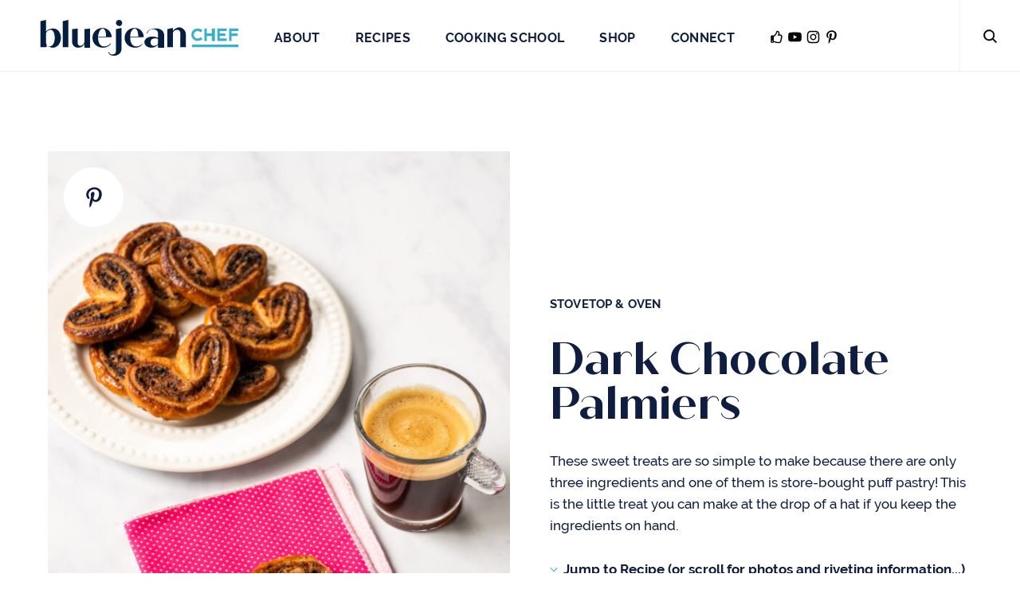

--- FILE ---
content_type: text/html; charset=UTF-8
request_url: https://bluejeanchef.com/recipes/dark-chocolate-palmiers/
body_size: 57118
content:
<!doctype html>
<html lang="en">
<head><meta charset="UTF-8"><script>if(navigator.userAgent.match(/MSIE|Internet Explorer/i)||navigator.userAgent.match(/Trident\/7\..*?rv:11/i)){var href=document.location.href;if(!href.match(/[?&]nowprocket/)){if(href.indexOf("?")==-1){if(href.indexOf("#")==-1){document.location.href=href+"?nowprocket=1"}else{document.location.href=href.replace("#","?nowprocket=1#")}}else{if(href.indexOf("#")==-1){document.location.href=href+"&nowprocket=1"}else{document.location.href=href.replace("#","&nowprocket=1#")}}}}</script><script>(()=>{class RocketLazyLoadScripts{constructor(){this.v="1.2.5.1",this.triggerEvents=["keydown","mousedown","mousemove","touchmove","touchstart","touchend","wheel"],this.userEventHandler=this.t.bind(this),this.touchStartHandler=this.i.bind(this),this.touchMoveHandler=this.o.bind(this),this.touchEndHandler=this.h.bind(this),this.clickHandler=this.u.bind(this),this.interceptedClicks=[],this.interceptedClickListeners=[],this.l(this),window.addEventListener("pageshow",(t=>{this.persisted=t.persisted,this.everythingLoaded&&this.m()})),document.addEventListener("DOMContentLoaded",(()=>{this.p()})),this.delayedScripts={normal:[],async:[],defer:[]},this.trash=[],this.allJQueries=[]}k(t){document.hidden?t.t():(this.triggerEvents.forEach((e=>window.addEventListener(e,t.userEventHandler,{passive:!0}))),window.addEventListener("touchstart",t.touchStartHandler,{passive:!0}),window.addEventListener("mousedown",t.touchStartHandler),document.addEventListener("visibilitychange",t.userEventHandler))}_(){this.triggerEvents.forEach((t=>window.removeEventListener(t,this.userEventHandler,{passive:!0}))),document.removeEventListener("visibilitychange",this.userEventHandler)}i(t){"HTML"!==t.target.tagName&&(window.addEventListener("touchend",this.touchEndHandler),window.addEventListener("mouseup",this.touchEndHandler),window.addEventListener("touchmove",this.touchMoveHandler,{passive:!0}),window.addEventListener("mousemove",this.touchMoveHandler),t.target.addEventListener("click",this.clickHandler),this.L(t.target,!0),this.M(t.target,"onclick","rocket-onclick"),this.C())}o(t){window.removeEventListener("touchend",this.touchEndHandler),window.removeEventListener("mouseup",this.touchEndHandler),window.removeEventListener("touchmove",this.touchMoveHandler,{passive:!0}),window.removeEventListener("mousemove",this.touchMoveHandler),t.target.removeEventListener("click",this.clickHandler),this.L(t.target,!1),this.M(t.target,"rocket-onclick","onclick"),this.O()}h(){window.removeEventListener("touchend",this.touchEndHandler),window.removeEventListener("mouseup",this.touchEndHandler),window.removeEventListener("touchmove",this.touchMoveHandler,{passive:!0}),window.removeEventListener("mousemove",this.touchMoveHandler)}u(t){t.target.removeEventListener("click",this.clickHandler),this.L(t.target,!1),this.M(t.target,"rocket-onclick","onclick"),this.interceptedClicks.push(t),t.preventDefault(),t.stopPropagation(),t.stopImmediatePropagation(),this.O()}D(){window.removeEventListener("touchstart",this.touchStartHandler,{passive:!0}),window.removeEventListener("mousedown",this.touchStartHandler),this.interceptedClicks.forEach((t=>{t.target.dispatchEvent(new MouseEvent("click",{view:t.view,bubbles:!0,cancelable:!0}))}))}l(t){EventTarget.prototype.addEventListenerBase=EventTarget.prototype.addEventListener,EventTarget.prototype.addEventListener=function(e,i,o){"click"!==e||t.windowLoaded||i===t.clickHandler||t.interceptedClickListeners.push({target:this,func:i,options:o}),(this||window).addEventListenerBase(e,i,o)}}L(t,e){this.interceptedClickListeners.forEach((i=>{i.target===t&&(e?t.removeEventListener("click",i.func,i.options):t.addEventListener("click",i.func,i.options))})),t.parentNode!==document.documentElement&&this.L(t.parentNode,e)}S(){return new Promise((t=>{this.T?this.O=t:t()}))}C(){this.T=!0}O(){this.T=!1}M(t,e,i){t.hasAttribute&&t.hasAttribute(e)&&(event.target.setAttribute(i,event.target.getAttribute(e)),event.target.removeAttribute(e))}t(){this._(this),"loading"===document.readyState?document.addEventListener("DOMContentLoaded",this.R.bind(this)):this.R()}p(){let t=[];document.querySelectorAll("script[type=rocketlazyloadscript][data-rocket-src]").forEach((e=>{let i=e.getAttribute("data-rocket-src");if(i&&0!==i.indexOf("data:")){0===i.indexOf("//")&&(i=location.protocol+i);try{const o=new URL(i).origin;o!==location.origin&&t.push({src:o,crossOrigin:e.crossOrigin||"module"===e.getAttribute("data-rocket-type")})}catch(t){}}})),t=[...new Map(t.map((t=>[JSON.stringify(t),t]))).values()],this.j(t,"preconnect")}async R(){this.lastBreath=Date.now(),this.P(this),this.F(this),this.q(),this.A(),this.I(),await this.U(this.delayedScripts.normal),await this.U(this.delayedScripts.defer),await this.U(this.delayedScripts.async);try{await this.W(),await this.H(this),await this.J()}catch(t){console.error(t)}window.dispatchEvent(new Event("rocket-allScriptsLoaded")),this.everythingLoaded=!0,this.S().then((()=>{this.D()})),this.N()}A(){document.querySelectorAll("script[type=rocketlazyloadscript]").forEach((t=>{t.hasAttribute("data-rocket-src")?t.hasAttribute("async")&&!1!==t.async?this.delayedScripts.async.push(t):t.hasAttribute("defer")&&!1!==t.defer||"module"===t.getAttribute("data-rocket-type")?this.delayedScripts.defer.push(t):this.delayedScripts.normal.push(t):this.delayedScripts.normal.push(t)}))}async B(t){if(await this.G(),!0!==t.noModule||!("noModule"in HTMLScriptElement.prototype))return new Promise((e=>{let i;function o(){(i||t).setAttribute("data-rocket-status","executed"),e()}try{if(navigator.userAgent.indexOf("Firefox/")>0||""===navigator.vendor)i=document.createElement("script"),[...t.attributes].forEach((t=>{let e=t.nodeName;"type"!==e&&("data-rocket-type"===e&&(e="type"),"data-rocket-src"===e&&(e="src"),i.setAttribute(e,t.nodeValue))})),t.text&&(i.text=t.text),i.hasAttribute("src")?(i.addEventListener("load",o),i.addEventListener("error",(function(){i.setAttribute("data-rocket-status","failed"),e()})),setTimeout((()=>{i.isConnected||e()}),1)):(i.text=t.text,o()),t.parentNode.replaceChild(i,t);else{const i=t.getAttribute("data-rocket-type"),n=t.getAttribute("data-rocket-src");i?(t.type=i,t.removeAttribute("data-rocket-type")):t.removeAttribute("type"),t.addEventListener("load",o),t.addEventListener("error",(function(){t.setAttribute("data-rocket-status","failed"),e()})),n?(t.removeAttribute("data-rocket-src"),t.src=n):t.src="data:text/javascript;base64,"+window.btoa(unescape(encodeURIComponent(t.text)))}}catch(i){t.setAttribute("data-rocket-status","failed"),e()}}));t.setAttribute("data-rocket-status","skipped")}async U(t){const e=t.shift();return e&&e.isConnected?(await this.B(e),this.U(t)):Promise.resolve()}I(){this.j([...this.delayedScripts.normal,...this.delayedScripts.defer,...this.delayedScripts.async],"preload")}j(t,e){var i=document.createDocumentFragment();t.forEach((t=>{const o=t.getAttribute&&t.getAttribute("data-rocket-src")||t.src;if(o){const n=document.createElement("link");n.href=o,n.rel=e,"preconnect"!==e&&(n.as="script"),t.getAttribute&&"module"===t.getAttribute("data-rocket-type")&&(n.crossOrigin=!0),t.crossOrigin&&(n.crossOrigin=t.crossOrigin),t.integrity&&(n.integrity=t.integrity),i.appendChild(n),this.trash.push(n)}})),document.head.appendChild(i)}P(t){let e={};function i(i,o){return e[o].eventsToRewrite.indexOf(i)>=0&&!t.everythingLoaded?"rocket-"+i:i}function o(t,o){!function(t){e[t]||(e[t]={originalFunctions:{add:t.addEventListener,remove:t.removeEventListener},eventsToRewrite:[]},t.addEventListener=function(){arguments[0]=i(arguments[0],t),e[t].originalFunctions.add.apply(t,arguments)},t.removeEventListener=function(){arguments[0]=i(arguments[0],t),e[t].originalFunctions.remove.apply(t,arguments)})}(t),e[t].eventsToRewrite.push(o)}function n(e,i){let o=e[i];e[i]=null,Object.defineProperty(e,i,{get:()=>o||function(){},set(n){t.everythingLoaded?o=n:e["rocket"+i]=o=n}})}o(document,"DOMContentLoaded"),o(window,"DOMContentLoaded"),o(window,"load"),o(window,"pageshow"),o(document,"readystatechange"),n(document,"onreadystatechange"),n(window,"onload"),n(window,"onpageshow")}F(t){let e;function i(e){return t.everythingLoaded?e:e.split(" ").map((t=>"load"===t||0===t.indexOf("load.")?"rocket-jquery-load":t)).join(" ")}function o(o){if(o&&o.fn&&!t.allJQueries.includes(o)){o.fn.ready=o.fn.init.prototype.ready=function(e){return t.domReadyFired?e.bind(document)(o):document.addEventListener("rocket-DOMContentLoaded",(()=>e.bind(document)(o))),o([])};const e=o.fn.on;o.fn.on=o.fn.init.prototype.on=function(){return this[0]===window&&("string"==typeof arguments[0]||arguments[0]instanceof String?arguments[0]=i(arguments[0]):"object"==typeof arguments[0]&&Object.keys(arguments[0]).forEach((t=>{const e=arguments[0][t];delete arguments[0][t],arguments[0][i(t)]=e}))),e.apply(this,arguments),this},t.allJQueries.push(o)}e=o}o(window.jQuery),Object.defineProperty(window,"jQuery",{get:()=>e,set(t){o(t)}})}async H(t){const e=document.querySelector("script[data-webpack]");e&&(await async function(){return new Promise((t=>{e.addEventListener("load",t),e.addEventListener("error",t)}))}(),await t.K(),await t.H(t))}async W(){this.domReadyFired=!0,await this.G(),document.dispatchEvent(new Event("rocket-readystatechange")),await this.G(),document.rocketonreadystatechange&&document.rocketonreadystatechange(),await this.G(),document.dispatchEvent(new Event("rocket-DOMContentLoaded")),await this.G(),window.dispatchEvent(new Event("rocket-DOMContentLoaded"))}async J(){await this.G(),document.dispatchEvent(new Event("rocket-readystatechange")),await this.G(),document.rocketonreadystatechange&&document.rocketonreadystatechange(),await this.G(),window.dispatchEvent(new Event("rocket-load")),await this.G(),window.rocketonload&&window.rocketonload(),await this.G(),this.allJQueries.forEach((t=>t(window).trigger("rocket-jquery-load"))),await this.G();const t=new Event("rocket-pageshow");t.persisted=this.persisted,window.dispatchEvent(t),await this.G(),window.rocketonpageshow&&window.rocketonpageshow({persisted:this.persisted}),this.windowLoaded=!0}m(){document.onreadystatechange&&document.onreadystatechange(),window.onload&&window.onload(),window.onpageshow&&window.onpageshow({persisted:this.persisted})}q(){const t=new Map;document.write=document.writeln=function(e){const i=document.currentScript;i||console.error("WPRocket unable to document.write this: "+e);const o=document.createRange(),n=i.parentElement;let s=t.get(i);void 0===s&&(s=i.nextSibling,t.set(i,s));const c=document.createDocumentFragment();o.setStart(c,0),c.appendChild(o.createContextualFragment(e)),n.insertBefore(c,s)}}async G(){Date.now()-this.lastBreath>45&&(await this.K(),this.lastBreath=Date.now())}async K(){return document.hidden?new Promise((t=>setTimeout(t))):new Promise((t=>requestAnimationFrame(t)))}N(){this.trash.forEach((t=>t.remove()))}static run(){const t=new RocketLazyLoadScripts;t.k(t)}}RocketLazyLoadScripts.run()})();</script>
    <meta http-equiv="X-UA-Compatible" content="IE=edge"/>

    
    <meta name="viewport" content="width=device-width, initial-scale=1">
    <meta http-equiv="Content-Security-Policy" content="block-all-mixed-content" />

	<meta name='robots' content='index, follow, max-image-preview:large, max-snippet:-1, max-video-preview:-1' />

	<!-- This site is optimized with the Yoast SEO plugin v24.6 - https://yoast.com/wordpress/plugins/seo/ -->
	<title>Dark Chocolate Palmiers | Blue Jean Chef - Meredith Laurence</title>
	<meta name="description" content="Dark Chocolate Palmiers are one of the easiest sweet treats to make. There are only 3 ingredients and one is store-bought puff pastry!" />
	<link rel="canonical" href="https://bluejeanchef.com/recipes/dark-chocolate-palmiers/" />
	<meta property="og:locale" content="en_US" />
	<meta property="og:type" content="article" />
	<meta property="og:title" content="Dark Chocolate Palmiers | Blue Jean Chef - Meredith Laurence" />
	<meta property="og:description" content="Dark Chocolate Palmiers are one of the easiest sweet treats to make. There are only 3 ingredients and one is store-bought puff pastry!" />
	<meta property="og:url" content="https://bluejeanchef.com/recipes/dark-chocolate-palmiers/" />
	<meta property="og:site_name" content="Blue Jean Chef - Meredith Laurence" />
	<meta property="og:image" content="https://bluejeanchef.com/uploads/2021/04/Chocolate-Palmiers-1280-3458.jpg" />
	<meta property="og:image:width" content="1280" />
	<meta property="og:image:height" content="1600" />
	<meta property="og:image:type" content="image/jpeg" />
	<meta name="twitter:card" content="summary_large_image" />
	<meta name="twitter:label1" content="Est. reading time" />
	<meta name="twitter:data1" content="2 minutes" />
	<script type="application/ld+json" class="yoast-schema-graph">{"@context":"https://schema.org","@graph":[{"@type":"WebPage","@id":"https://bluejeanchef.com/recipes/dark-chocolate-palmiers/","url":"https://bluejeanchef.com/recipes/dark-chocolate-palmiers/","name":"Dark Chocolate Palmiers | Blue Jean Chef - Meredith Laurence","isPartOf":{"@id":"https://bluejeanchef.com/#website"},"primaryImageOfPage":{"@id":"https://bluejeanchef.com/recipes/dark-chocolate-palmiers/#primaryimage"},"image":{"@id":"https://bluejeanchef.com/recipes/dark-chocolate-palmiers/#primaryimage"},"thumbnailUrl":"https://bluejeanchef.com/uploads/2021/04/Chocolate-Palmiers-1280-3458.jpg","datePublished":"2021-04-24T12:00:24+00:00","description":"Dark Chocolate Palmiers are one of the easiest sweet treats to make. There are only 3 ingredients and one is store-bought puff pastry!","breadcrumb":{"@id":"https://bluejeanchef.com/recipes/dark-chocolate-palmiers/#breadcrumb"},"inLanguage":"en-US","potentialAction":[{"@type":"ReadAction","target":["https://bluejeanchef.com/recipes/dark-chocolate-palmiers/"]}]},{"@type":"ImageObject","inLanguage":"en-US","@id":"https://bluejeanchef.com/recipes/dark-chocolate-palmiers/#primaryimage","url":"https://bluejeanchef.com/uploads/2021/04/Chocolate-Palmiers-1280-3458.jpg","contentUrl":"https://bluejeanchef.com/uploads/2021/04/Chocolate-Palmiers-1280-3458.jpg","width":1280,"height":1600,"caption":"Chocolate Palmiers on a white plate with one palmier on a pink beverage napkin with an espresso."},{"@type":"BreadcrumbList","@id":"https://bluejeanchef.com/recipes/dark-chocolate-palmiers/#breadcrumb","itemListElement":[{"@type":"ListItem","position":1,"name":"Home","item":"https://bluejeanchef.com/"},{"@type":"ListItem","position":2,"name":"Dark Chocolate Palmiers"}]},{"@type":"WebSite","@id":"https://bluejeanchef.com/#website","url":"https://bluejeanchef.com/","name":"Blue Jean Chef - Meredith Laurence","description":"Together, let’s relax and enjoy cooking.","potentialAction":[{"@type":"SearchAction","target":{"@type":"EntryPoint","urlTemplate":"https://bluejeanchef.com/?s={search_term_string}"},"query-input":{"@type":"PropertyValueSpecification","valueRequired":true,"valueName":"search_term_string"}}],"inLanguage":"en-US"}]}</script>
	<!-- / Yoast SEO plugin. -->



<link rel="alternate" title="oEmbed (JSON)" type="application/json+oembed" href="https://bluejeanchef.com/wp-json/oembed/1.0/embed?url=https%3A%2F%2Fbluejeanchef.com%2Frecipes%2Fdark-chocolate-palmiers%2F" />
<link rel="alternate" title="oEmbed (XML)" type="text/xml+oembed" href="https://bluejeanchef.com/wp-json/oembed/1.0/embed?url=https%3A%2F%2Fbluejeanchef.com%2Frecipes%2Fdark-chocolate-palmiers%2F&#038;format=xml" />
<script type="rocketlazyloadscript">(()=>{"use strict";const e=[400,500,600,700,800,900],t=e=>`wprm-min-${e}`,n=e=>`wprm-max-${e}`,s=new Set,o="ResizeObserver"in window,r=o?new ResizeObserver((e=>{for(const t of e)c(t.target)})):null,i=.5/(window.devicePixelRatio||1);function c(s){const o=s.getBoundingClientRect().width||0;for(let r=0;r<e.length;r++){const c=e[r],a=o<=c+i;o>c+i?s.classList.add(t(c)):s.classList.remove(t(c)),a?s.classList.add(n(c)):s.classList.remove(n(c))}}function a(e){s.has(e)||(s.add(e),r&&r.observe(e),c(e))}!function(e=document){e.querySelectorAll(".wprm-recipe").forEach(a)}();if(new MutationObserver((e=>{for(const t of e)for(const e of t.addedNodes)e instanceof Element&&(e.matches?.(".wprm-recipe")&&a(e),e.querySelectorAll?.(".wprm-recipe").forEach(a))})).observe(document.documentElement,{childList:!0,subtree:!0}),!o){let e=0;addEventListener("resize",(()=>{e&&cancelAnimationFrame(e),e=requestAnimationFrame((()=>s.forEach(c)))}),{passive:!0})}})();</script><style id='wp-img-auto-sizes-contain-inline-css' type='text/css'>
img:is([sizes=auto i],[sizes^="auto," i]){contain-intrinsic-size:3000px 1500px}
/*# sourceURL=wp-img-auto-sizes-contain-inline-css */
</style>
<link rel='stylesheet' id='sbi_styles-css' href='https://bluejeanchef.com/site/addons/instagram-feed-pro/css/sbi-styles.min.css?ver=6.7.0' type='text/css' media='all' />
<link rel='stylesheet' id='wprm-public-css' href='https://bluejeanchef.com/site/addons/wp-recipe-maker/dist/public-legacy.css?ver=10.2.4' type='text/css' media='all' />
<link rel='stylesheet' id='wprmp-public-css' href='https://bluejeanchef.com/site/addons/wp-recipe-maker-premium/dist/public-elite.css?ver=10.2.4' type='text/css' media='all' />
<link rel='stylesheet' id='woocommerce-layout-css' href='https://bluejeanchef.com/site/addons/woocommerce/assets/css/woocommerce-layout.css?ver=10.4.3' type='text/css' media='all' />
<link rel='stylesheet' id='woocommerce-smallscreen-css' href='https://bluejeanchef.com/site/addons/woocommerce/assets/css/woocommerce-smallscreen.css?ver=10.4.3' type='text/css' media='only screen and (max-width: 768px)' />
<link rel='stylesheet' id='woocommerce-general-css' href='https://bluejeanchef.com/site/addons/woocommerce/assets/css/woocommerce.css?ver=10.4.3' type='text/css' media='all' />
<style id='woocommerce-inline-inline-css' type='text/css'>
.woocommerce form .form-row .required { visibility: visible; }
/*# sourceURL=woocommerce-inline-inline-css */
</style>
<link rel='stylesheet' id='wprm-template-css' href='https://bluejeanchef.com/site/themes/default_theme/wprm-templates/recipe/bjc-recipe/bjc-recipe.min.css?ver=10.2.4' type='text/css' media='all' />
<link rel='stylesheet' id='wp-pagenavi-css' href='https://bluejeanchef.com/site/addons/wp-pagenavi/pagenavi-css.css?ver=2.70' type='text/css' media='all' />
<link rel='stylesheet' id='foundation-css' href='https://bluejeanchef.com/site/themes/default_theme/assets/vendor/foundation-5.5.3/css/foundation.min.css?ver=5.5.3' type='text/css' media='all' />
<link rel='stylesheet' id='core-css-css' href='https://bluejeanchef.com/site/themes/default_theme/assets/styles/core.css?ver=1.1.21' type='text/css' media='all' />
<link rel='stylesheet' id='slick-css' href='https://bluejeanchef.com/site/themes/default_theme/assets/vendor/slick-1.6.0/slick/slick.css?ver=1.6.0' type='text/css' media='all' />
<link rel='stylesheet' id='main-css-css' href='https://bluejeanchef.com/site/themes/default_theme/assets/styles/main.css?ver=1.1.21' type='text/css' media='all' />
<script type="text/javascript" src="https://bluejeanchef.com/site/themes/default_theme/assets/vendor/jquery-3.7.1.min.js?ver=3.7.1" id="jquery-js" defer></script>
<script type="text/javascript" src="https://bluejeanchef.com/site/addons/woocommerce/assets/js/jquery-blockui/jquery.blockUI.min.js?ver=2.7.0-wc.10.4.3" id="wc-jquery-blockui-js" data-wp-strategy="defer" defer></script>
<script type="text/javascript" src="https://bluejeanchef.com/site/addons/woocommerce/assets/js/js-cookie/js.cookie.min.js?ver=2.1.4-wc.10.4.3" id="wc-js-cookie-js" defer="defer" data-wp-strategy="defer"></script>
<script type="text/javascript" id="woocommerce-js-extra">
/* <![CDATA[ */
var woocommerce_params = {"ajax_url":"/cms/wp-admin/admin-ajax.php","wc_ajax_url":"/?wc-ajax=%%endpoint%%","i18n_password_show":"Show password","i18n_password_hide":"Hide password"};
//# sourceURL=woocommerce-js-extra
/* ]]> */
</script>
<script type="text/javascript" src="https://bluejeanchef.com/site/addons/woocommerce/assets/js/frontend/woocommerce.min.js?ver=10.4.3" id="woocommerce-js" defer="defer" data-wp-strategy="defer"></script>
<script type="text/javascript" id="WCPAY_ASSETS-js-extra">
/* <![CDATA[ */
var wcpayAssets = {"url":"https://bluejeanchef.com/site/addons/woocommerce-payments/dist/"};
//# sourceURL=WCPAY_ASSETS-js-extra
/* ]]> */
</script>
<link rel="https://api.w.org/" href="https://bluejeanchef.com/wp-json/" /><script type="application/ld+json">{"@context":"http:\/\/schema.org\/","@type":"Recipe","name":"Chocolate Palmiers","author":{"@type":"Person","name":"Meredith"},"description":"These sweet treats are so simple to make because there are only three ingredients and one of them is store-bought puff pastry! This is the little treat you can make at the drop of a hat if you keep the ingredients on hand.","datePublished":"2021-04-20T13:36:39+00:00","image":["https:\/\/bluejeanchef.com\/uploads\/2021\/04\/Chocolate-Palmiers-1280-3458.jpg"],"recipeYield":["18"],"prepTime":"PT15M","cookTime":"PT10M","totalTime":"PT27M","recipeIngredient":["1  sheet puff pastry (defrosted)","1  egg (beaten (optional))","\u00bc to \u2153 cup sugar","1 ounce bittersweet chocolate"],"recipeInstructions":[{"@type":"HowToStep","text":"Place the puff pastry down on top of the sugar and lightly roll it out into an evenly thick square or rectangle, repairing any cracks where it was folded. Work with the long edge of the puff pastry facing you if you are working with a rectangle. Brush the pastry lightly with some egg wash and sprinkle sugar over the top to cover evenly. Flip the pastry over so that the sugared side is on face down. Brush the top surface of the pastry with a little egg wash and sprinkle the remaining sugar on top.","name":"Place the puff pastry down on top of the sugar and lightly roll it out into an evenly thick square or rectangle, repairing any cracks where it was folded. Work with the long edge of the puff pastry facing you if you are working with a rectangle. Brush the pastry lightly with some egg wash and sprinkle sugar over the top to cover evenly. Flip the pastry over so that the sugared side is on face down. Brush the top surface of the pastry with a little egg wash and sprinkle the remaining sugar on top.","url":"https:\/\/bluejeanchef.com\/recipes\/dark-chocolate-palmiers\/#wprm-recipe-18691-step-0-0"},{"@type":"HowToStep","text":"Blitz the chocolate in a mini chopper until it is a fine dust and sprinkle this on top of the pastry.","name":"Blitz the chocolate in a mini chopper until it is a fine dust and sprinkle this on top of the pastry.","url":"https:\/\/bluejeanchef.com\/recipes\/dark-chocolate-palmiers\/#wprm-recipe-18691-step-0-1"},{"@type":"HowToStep","text":"Fold the long edge of the pastry nearest you up toward the center of the puff pastry so that it comes a quarter of the way to the other side. Then, fold it again so that it reaches the middle of the puff pastry. Repeat with the long edge of pastry farthest from you. Then, fold one side of the pastry on top of the other. You should now have a log of puff pastry.","name":"Fold the long edge of the pastry nearest you up toward the center of the puff pastry so that it comes a quarter of the way to the other side. Then, fold it again so that it reaches the middle of the puff pastry. Repeat with the long edge of pastry farthest from you. Then, fold one side of the pastry on top of the other. You should now have a log of puff pastry.","url":"https:\/\/bluejeanchef.com\/recipes\/dark-chocolate-palmiers\/#wprm-recipe-18691-step-0-2"},{"@type":"HowToStep","text":"Line your air fryer basket with parchment paper. Slice the log into \u00bd-inch slices and place the slices flat onto the parchment paper in the air fryer basket, leaving a little room between each one.","name":"Line your air fryer basket with parchment paper. Slice the log into \u00bd-inch slices and place the slices flat onto the parchment paper in the air fryer basket, leaving a little room between each one.","url":"https:\/\/bluejeanchef.com\/recipes\/dark-chocolate-palmiers\/#wprm-recipe-18691-step-0-3"},{"@type":"HowToStep","text":"Transfer the palmiers to the air fryer basket and air-fry at 400\u00baF for 10 minutes, turning them over halfway through the cooking time.","name":"Transfer the palmiers to the air fryer basket and air-fry at 400\u00baF for 10 minutes, turning them over halfway through the cooking time.","url":"https:\/\/bluejeanchef.com\/recipes\/dark-chocolate-palmiers\/#wprm-recipe-18691-step-0-4"}],"aggregateRating":{"@type":"AggregateRating","ratingValue":"5","ratingCount":"1","reviewCount":"1"},"review":[{"@type":"Review","reviewRating":{"@type":"Rating","ratingValue":"5"},"reviewBody":"Hi Meredith, \r\nWould it be possible to use a jam or a cinnamon sugar combo rather than dark chocolate?\r\nThank you, \r\nJanice","author":{"@type":"Person","name":"Janice"},"datePublished":"2022-12-08"}],"recipeCategory":["Desserts\/Sweets"],"recipeCuisine":["French"],"keywords":"Quick and Easy","nutrition":{"@type":"NutritionInformation","calories":"98 kcal","carbohydrateContent":"10 g","proteinContent":"1 g","fatContent":"6 g","saturatedFatContent":"2 g","transFatContent":"1 g","cholesterolContent":"9 mg","sodiumContent":"38 mg","fiberContent":"1 g","sugarContent":"3 g","servingSize":"1 serving"}}</script><!-- Stream WordPress user activity plugin v4.0.0 -->
<style type="text/css"> html body .wprm-recipe-container { color: #333333; } html body .wprm-recipe-container a.wprm-recipe-print { color: #333333; } html body .wprm-recipe-container a.wprm-recipe-print:hover { color: #333333; } html body .wprm-recipe-container .wprm-recipe { background-color: #ffffff; } html body .wprm-recipe-container .wprm-recipe { border-color: #aaaaaa; } html body .wprm-recipe-container .wprm-recipe-tastefully-simple .wprm-recipe-time-container { border-color: #aaaaaa; } html body .wprm-recipe-container .wprm-recipe .wprm-color-border { border-color: #aaaaaa; } html body .wprm-recipe-container a { color: #3498db; } html body .wprm-recipe-container .wprm-recipe-tastefully-simple .wprm-recipe-name { color: #000000; } html body .wprm-recipe-container .wprm-recipe-tastefully-simple .wprm-recipe-header { color: #000000; } html body .wprm-recipe-container h1 { color: #000000; } html body .wprm-recipe-container h2 { color: #000000; } html body .wprm-recipe-container h3 { color: #000000; } html body .wprm-recipe-container h4 { color: #000000; } html body .wprm-recipe-container h5 { color: #000000; } html body .wprm-recipe-container h6 { color: #000000; } html body .wprm-recipe-container svg path { fill: #343434; } html body .wprm-recipe-container svg rect { fill: #343434; } html body .wprm-recipe-container svg polygon { stroke: #343434; } html body .wprm-recipe-container .wprm-rating-star-full svg polygon { fill: #343434; } html body .wprm-recipe-container .wprm-recipe .wprm-color-accent { background-color: #2c3e50; } html body .wprm-recipe-container .wprm-recipe .wprm-color-accent { color: #ffffff; } html body .wprm-recipe-container .wprm-recipe .wprm-color-accent a.wprm-recipe-print { color: #ffffff; } html body .wprm-recipe-container .wprm-recipe .wprm-color-accent a.wprm-recipe-print:hover { color: #ffffff; } html body .wprm-recipe-container .wprm-recipe-colorful .wprm-recipe-header { background-color: #2c3e50; } html body .wprm-recipe-container .wprm-recipe-colorful .wprm-recipe-header { color: #ffffff; } html body .wprm-recipe-container .wprm-recipe-colorful .wprm-recipe-meta > div { background-color: #3498db; } html body .wprm-recipe-container .wprm-recipe-colorful .wprm-recipe-meta > div { color: #ffffff; } html body .wprm-recipe-container .wprm-recipe-colorful .wprm-recipe-meta > div a.wprm-recipe-print { color: #ffffff; } html body .wprm-recipe-container .wprm-recipe-colorful .wprm-recipe-meta > div a.wprm-recipe-print:hover { color: #ffffff; } .wprm-rating-star svg polygon { stroke: #343434; } .wprm-rating-star.wprm-rating-star-full svg polygon { fill: #343434; } html body .wprm-recipe-container .wprm-recipe-instruction-image { text-align: left; } html body .wprm-recipe-container li.wprm-recipe-ingredient { list-style-type: none; } html body .wprm-recipe-container li.wprm-recipe-instruction { list-style-type: none; } .tippy-box[data-theme~="wprm"] { background-color: #333333; color: #FFFFFF; } .tippy-box[data-theme~="wprm"][data-placement^="top"] > .tippy-arrow::before { border-top-color: #333333; } .tippy-box[data-theme~="wprm"][data-placement^="bottom"] > .tippy-arrow::before { border-bottom-color: #333333; } .tippy-box[data-theme~="wprm"][data-placement^="left"] > .tippy-arrow::before { border-left-color: #333333; } .tippy-box[data-theme~="wprm"][data-placement^="right"] > .tippy-arrow::before { border-right-color: #333333; } .tippy-box[data-theme~="wprm"] a { color: #FFFFFF; } .wprm-comment-rating svg { width: 18px !important; height: 18px !important; } img.wprm-comment-rating { width: 90px !important; height: 18px !important; } body { --comment-rating-star-color: #343434; } body { --wprm-popup-font-size: 16px; } body { --wprm-popup-background: #ffffff; } body { --wprm-popup-title: #000000; } body { --wprm-popup-content: #444444; } body { --wprm-popup-button-background: #444444; } body { --wprm-popup-button-text: #ffffff; } body { --wprm-popup-accent: #747B2D; }</style><style type="text/css">.wprm-glossary-term {color: #5A822B;text-decoration: underline;cursor: help;}</style><meta name="p:domain_verify" content="89cfbdb51c4521279002d4870af32ff5"/>	<noscript><style>.woocommerce-product-gallery{ opacity: 1 !important; }</style></noscript>
				<script type="rocketlazyloadscript" data-rocket-type="text/javascript">
				!function(f,b,e,v,n,t,s){if(f.fbq)return;n=f.fbq=function(){n.callMethod?
					n.callMethod.apply(n,arguments):n.queue.push(arguments)};if(!f._fbq)f._fbq=n;
					n.push=n;n.loaded=!0;n.version='2.0';n.queue=[];t=b.createElement(e);t.async=!0;
					t.src=v;s=b.getElementsByTagName(e)[0];s.parentNode.insertBefore(t,s)}(window,
					document,'script','https://connect.facebook.net/en_US/fbevents.js');
			</script>
			<!-- WooCommerce Facebook Integration Begin -->
			<script type="rocketlazyloadscript" data-rocket-type="text/javascript">

				fbq('init', '851431560112425', {}, {
    "agent": "woocommerce-10.4.3-3.2.1"
});

				fbq( 'track', 'PageView', {
    "source": "woocommerce",
    "version": "10.4.3",
    "pluginVersion": "3.2.1"
} );

				document.addEventListener( 'DOMContentLoaded', function() {
					// Insert placeholder for events injected when a product is added to the cart through AJAX.
					document.body.insertAdjacentHTML( 'beforeend', '<div class=\"wc-facebook-pixel-event-placeholder\"></div>' );
				}, false );

			</script>
			<!-- WooCommerce Facebook Integration End -->
			<!-- Pinterest Pixel Base Code -->
<script type="rocketlazyloadscript" data-rocket-type="text/javascript">
  !function(e){if(!window.pintrk){window.pintrk=function(){window.pintrk.queue.push(Array.prototype.slice.call(arguments))};var n=window.pintrk;n.queue=[],n.version="3.0";var t=document.createElement("script");t.async=!0,t.src=e;var r=document.getElementsByTagName("script")[0];r.parentNode.insertBefore(t,r)}}("https://s.pinimg.com/ct/core.js");

  pintrk('load', '2613380070350', { np: "woocommerce" } );
  pintrk('page');
</script>
<!-- End Pinterest Pixel Base Code -->
<script type="rocketlazyloadscript">pintrk( 'track', 'pagevisit' );</script><link rel="icon" href="https://bluejeanchef.com/uploads/2021/02/cropped-Site-Icon-32x32.jpg" sizes="32x32" />
<link rel="icon" href="https://bluejeanchef.com/uploads/2021/02/cropped-Site-Icon-192x192.jpg" sizes="192x192" />
<link rel="apple-touch-icon" href="https://bluejeanchef.com/uploads/2021/02/cropped-Site-Icon-180x180.jpg" />
<meta name="msapplication-TileImage" content="https://bluejeanchef.com/uploads/2021/02/cropped-Site-Icon-270x270.jpg" />
<link rel="apple-touch-icon" sizes="57x57" href="https://bluejeanchef.com/site/themes/default_theme/assets/images/favicon/apple-icon-57x57.png"/><link rel="apple-touch-icon" sizes="60x60" href="https://bluejeanchef.com/site/themes/default_theme/assets/images/favicon/apple-icon-60x60.png"/><link rel="apple-touch-icon" sizes="72x72" href="https://bluejeanchef.com/site/themes/default_theme/assets/images/favicon/apple-icon-72x72.png"/><link rel="apple-touch-icon" sizes="76x76" href="https://bluejeanchef.com/site/themes/default_theme/assets/images/favicon/apple-icon-76x76.png"/><link rel="apple-touch-icon" sizes="114x114" href="https://bluejeanchef.com/site/themes/default_theme/assets/images/favicon/apple-icon-114x114.png"/><link rel="apple-touch-icon" sizes="120x120" href="https://bluejeanchef.com/site/themes/default_theme/assets/images/favicon/apple-icon-120x120.png"/><link rel="apple-touch-icon" sizes="152x152" href="https://bluejeanchef.com/site/themes/default_theme/assets/images/favicon/apple-icon-152x152.png"/><link rel="apple-touch-icon" sizes="180x180" href="https://bluejeanchef.com/site/themes/default_theme/assets/images/favicon/apple-icon-180x180.png"/><link rel="icon" type="image/png" sizes="192x192" href="https://bluejeanchef.com/site/themes/default_theme/assets/images/favicon/android-icon-192x192.png"/><link rel="icon" type="image/png" sizes="32x32" href="https://bluejeanchef.com/site/themes/default_theme/assets/images/favicon/favicon-32x32.png"/><link rel="icon" type="image/png" sizes="96x96" href="https://bluejeanchef.com/site/themes/default_theme/assets/images/favicon/favicon-96x96.png"/><link rel="icon" type="image/png" sizes="16x16" href="https://bluejeanchef.com/site/themes/default_theme/assets/images/favicon/favicon-16x16.png"/><link rel="manifest" href="https://bluejeanchef.com/site/themes/default_theme/assets/images/favicon/manifest.json"/><meta name="msapplication-TileColor" content="#ffffff"/><meta name="msapplication-TileImage"content="https://bluejeanchef.com/site/themes/default_theme/assets/images/favicon/ms-icon-310x310.png"/><meta name="theme-color" content="#ffffff"/>
	<script type="rocketlazyloadscript" async data-rocket-src="https://www.googletagmanager.com/gtag/js?id=UA-155298-2"></script>
	<script type="rocketlazyloadscript">
		window.dataLayer = window.dataLayer || [];
		function gtag(){dataLayer.push(arguments);}
		gtag('js', new Date());

		gtag('config', 'UA-155298-2');
	</script>

	<script type="text/javascript" async="async" data-noptimize="1" data-cfasync="false" src="//scripts.mediavine.com/tags/meredith-laurence-blue-jean-chef.js"></script>
	<script type="rocketlazyloadscript" id="mcjs">!function(c,h,i,m,p){m=c.createElement(h),p=c.getElementsByTagName(h)[0],m.async=1,m.src=i,p.parentNode.insertBefore(m,p)}(document,"script","https://chimpstatic.com/mcjs-connected/js/users/f9f89da508a8007ecc25671e7/0a7c0e162754bb9c802cf2ba5.js");</script>

</head>
<body class="wp-singular bjc_recipe-template-default single single-bjc_recipe postid-18746 wp-theme-default_theme theme-default_theme woocommerce-no-js">

<svg height="0" width="0" style="position:absolute;margin-left: -99999px;"><symbol id="arrow-left" viewBox="0 0 32 32"><path fill="#1E201D" d="M10.8 26.2c.4.4 1.1.4 1.5 0 .4-.4.4-1.1 0-1.5L4.6 17h25.3c.6 0 1.1-.5 1.1-1.1s-.5-1.1-1.1-1.1H4.6l7.7-7.7c.4-.4.4-1.1 0-1.5-.4-.4-1.1-.4-1.5 0l-9.5 9.5c-.4.4-.4 1.1 0 1.5l9.5 9.6z"/></symbol><symbol id="arrow" viewBox="0 0 32 7.6"><path d="M30.2 4.2s0-.1 0 0c0-.1 0-.1.1-.1V4v-.1-.3-.1-.1-.1l-.1-.1L27.5.5c-.3-.3-.7-.3-1 0-.3.3-.3.7 0 1L28 3.1H2.4c-.4 0-.7.3-.7.7 0 .4.3.7.7.7H28L26.4 6c-.3.3-.3.7 0 1 .1.1.3.2.5.2s.3-.1.5-.2l2.7-2.7c0-.1.1-.1.1-.1"/></symbol><symbol id="arrows" viewBox="0 0 32 7.2"><defs><path id="arrows-a" d="M1.3.3h29.3v6.6H1.3z"/></defs><clipPath id="arrows-b"><use href="#arrows-a" overflow="visible"/></clipPath><path clip-path="url(#arrows-b)" d="M30.5 4c.1 0 .1-.1 0 0 0-.1.1-.1.1-.1v-.1-.1-.3-.1-.1-.1l-.1-.1L27.9.4c-.3-.3-.7-.3-.9 0-.3.3-.3.7 0 .9l1.5 1.5H3.6c-.4 0-.7.3-.7.7 0 .4.3.7.7.7h24.8l-1.5 1.5c-.3.3-.3.7 0 .9.1.1.3.2.5.2s.3-.1.5-.2L30.5 4"/><path clip-path="url(#arrows-b)" d="M1.5 3.2c-.1.1-.1.1 0 0 0 .1-.1.1-.1.1V4.1l.1.1 2.6 2.6c.3.2.8.2 1-.1s.3-.7 0-.9L3.6 4.3h24.8c.4 0 .7-.3.7-.7 0-.4-.3-.7-.7-.7H3.6l1.5-1.5c.3-.3.3-.7 0-.9C5 .4 4.8.3 4.6.3s-.3.1-.5.2L1.5 3.1v.1"/></symbol><symbol id="chevron-left" viewBox="0 0 32 32"><path d="M22.4 1.4c.4 0 .8.2 1.2.5.6.6.6 1.7 0 2.3L11.7 16.1 23.6 28c.6.6.6 1.7 0 2.3-.6.6-1.7.6-2.3 0l-13-13c-.6-.6-.6-1.7 0-2.3l13-13c.3-.4.7-.6 1.1-.6"/></symbol><symbol id="chevron" viewBox="0 0 32 32"><path d="M9.5 30.7c-.4 0-.8-.2-1.2-.5-.6-.6-.6-1.7 0-2.3L20.2 16 8.3 4.1c-.6-.6-.6-1.7 0-2.3.6-.6 1.7-.6 2.3 0l13 13c.6.6.6 1.7 0 2.3l-13 13c-.3.4-.7.6-1.1.6"/></symbol><symbol id="circle-arrow" viewBox="0 0 32 32"><path d="M9.1 13.6c0-.2.1-.4.2-.5.3-.3.8-.3 1.1 0l5.6 5.6 5.6-5.6c.3-.3.8-.3 1.1 0 .3.3.3.8 0 1.1l-6.1 6.1c-.3.3-.8.3-1.1 0l-6.1-6.1c-.2-.2-.3-.4-.3-.6"/><path d="M32 16c0-8.8-7.2-16-16-16S0 7.2 0 16s7.2 16 16 16 16-7.2 16-16M1.5 16C1.5 8 8 1.5 16 1.5S30.5 8 30.5 16 24 30.5 16 30.5 1.5 24 1.5 16"/></symbol><symbol id="close" viewBox="0 0 32 32"><path d="M14.6 16L1.5 29.1c-.4.4-.4 1 0 1.3.2.2.4.3.7.3.2 0 .5-.1.7-.3L16 17.2l13.2 13.2c.2.2.4.3.7.3.2 0 .5-.1.7-.3.4-.4.4-1 0-1.3L17.4 16 30.5 2.9c.4-.4.4-1 0-1.3s-1-.4-1.3 0L16 14.8 2.8 1.6c-.4-.4-1-.4-1.3 0-.4.4-.4 1 0 1.3L14.6 16z"/><path d="M29.9 31.4c-.4 0-.8-.2-1.2-.5L16 18.2 3.3 30.9c-.6.6-1.7.6-2.3 0-.3-.3-.5-.7-.5-1.1s.2-.8.5-1.2L13.6 16 1 3.4C.7 3.1.5 2.7.5 2.2c0-.4.2-.8.5-1.2.6-.6 1.7-.6 2.3 0L16 13.8 28.7 1.1c.6-.6 1.7-.6 2.3 0 .6.6.6 1.7 0 2.3L18.4 16 31 28.6c.6.6.6 1.7 0 2.3-.3.3-.7.5-1.1.5zM16 16.2l13.7 13.7c.1.1.2.1.3 0 .1-.1.1-.2 0-.3L16.4 16 30 2.4c.1-.1.1-.2 0-.3 0-.1-.1-.1-.1-.1s-.1 0-.2.1L16 15.8 2.3 2.1C2.2 2 2.2 2 2.1 2c0 0-.1 0-.1.1-.1 0-.1.1-.1.1s0 .1.1.2L15.6 16 2 29.6c-.1.1-.1.1-.1.2 0 0 0 .1.1.2h.1s.1 0 .2-.1L16 16.2z"/></symbol><symbol id="cooking-school" viewBox="0 0 428.7 450.9"><path class="st0" d="M191.2 286.4h3.4c0 6.3 6.3 11 14.4 11 9.9 0 16.2-6.3 16.2-15.7v-93.8l24.8-4.2v90.6c0 16.2-14.2 28.3-32.8 28.3-14.8 0-26-7-26-16.2zm32.9-125.2c0-7.6 6-13.3 13.9-13.3 7.4 0 13.1 5.7 13.1 13.3 0 7.8-5.7 13.4-13.1 13.4-7.9 0-13.9-5.7-13.9-13.4z"/><path class="st0" d="M213.3 234c0 23.9-15.7 42.1-35.9 42.1-10.5 0-20.1-5-26-12.8v11.2h-24.8v-114l24.8-4.2v49.3c5.7-8.4 15.4-13.8 26.4-13.8 19.8.1 35.5 18.2 35.5 42.2zm-25.4 0c0-20.9-7.8-34.8-19.1-34.8-7.1 0-13.6 5-17.5 13.3v44c3.9 7.8 10 12.5 17 12.5 11.7-.1 19.6-14 19.6-35z"/><path d="M291.9 244.7c-17.4 0-30.3-13.4-30.3-30.4v-.2c0-16.8 12.7-30.5 30.8-30.5 11.1 0 17.8 3.7 23.3 9.1l-8.3 9.5c-4.6-4.1-9.2-6.7-15.1-6.7-10 0-17.1 8.3-17.1 18.4v.2c0 10.1 7 18.6 17.1 18.6 6.7 0 10.9-2.7 15.5-6.9l8.3 8.3c-6 6.6-12.8 10.6-24.2 10.6zM266 262.5h50.1v11.8H266z" fill="#4ec1e0"/><path class="st0" d="M43 281c8.5-3.1 9.8-3.5 11.2-3.5 3.2-.1 5.5 1.4 6.8 4.8 1.4 3.9.2 7.1-4.2 9.2-.3.2-.5.1-.7-.2l-1.4-2.3c-.1-.2-.1-.5.2-.6 2.6-1.2 3.6-2.7 2.8-4.8-.6-1.6-1.6-2.3-3.2-2.2-.9 0-1.8.2-10.1 3.3-8.3 3.1-9.1 3.5-9.8 4.1-1.2 1-1.6 2.2-1 3.8.8 2.1 2.5 2.6 5.2 1.8.3-.1.5.1.5.4l.4 2.7c.1.3-.1.5-.4.5-4.7 1.3-7.7-.3-9.2-4.2-1.3-3.4-.4-6.1 2-8.1 1.2-.9 2.4-1.5 10.9-4.7z"/><path class="st0" d="M36.4 298.6c-3.1 0-5.2-1.6-6.4-4.8-1.2-3.4-.5-6.3 2.1-8.3 1.1-.9 2.3-1.4 10.9-4.6 8.6-3.2 9.9-3.5 11.3-3.5 3.3-.1 5.8 1.6 7 5 1.5 4.2.1 7.4-4.4 9.5-.4.2-.8.1-1-.3l-1.4-2.3c-.1-.2-.1-.4-.1-.6.1-.2.2-.3.4-.4 2.5-1.2 3.3-2.6 2.6-4.5-.5-1.5-1.5-2.1-2.9-2.1-.9 0-1.8.2-10 3.3-8.3 3.1-9 3.5-9.8 4-1.2.9-1.4 2-.9 3.5.7 1.9 2.2 2.4 4.9 1.7.2-.1.3 0 .5 0 .2.1.3.3.3.5l.4 2.7c.1.4-.1.7-.6.8-1 .3-2 .4-2.9.4zm18.1-20.8h-.3c-1.3.1-2.6.4-11.1 3.5s-9.7 3.7-10.7 4.5c-2.5 2-3.1 4.6-2 7.8 1.4 3.9 4.4 5.3 8.9 4.1.2-.1.2-.1.2-.3l-.4-2.7c0-.1 0-.1-.1-.2h-.1c-3 .8-4.8.2-5.6-2-.6-1.7-.3-3 1-4 .8-.6 1.5-1 9.9-4.1 8.4-3.1 9.2-3.2 10.2-3.3 1.7-.1 2.8.7 3.4 2.4.8 2.1-.2 3.8-2.9 5.1-.1 0-.1.1-.1.1v.2l1.4 2.3c.1.1.1.2.3.1 4.2-2 5.6-4.9 4.1-8.9-1-3.1-3.1-4.6-6.1-4.6zm-7.7 40.7c1-1.1 1.9-1.9 9.6-6.6 7.7-4.7 8.8-5.2 10.3-5.5 3.1-.7 5.8.4 7.7 3.5 1.9 3.1 1.7 6.1-.4 8.5-1 1.1-1.9 1.9-9.6 6.6-7.7 4.7-8.8 5.2-10.3 5.5-3.1.8-5.8-.4-7.7-3.5-1.9-3.1-1.7-6 .4-8.5zm6.3 8.3c.9-.2 1.6-.5 9.2-5.2 7.6-4.6 8.2-5.1 8.8-5.8 1-1.2 1-2.6.2-4.1-.9-1.4-2.2-2-3.7-1.7-1 .2-1.6.5-9.3 5.1-7.6 4.6-8.2 5.1-8.8 5.9-1 1.2-1.1 2.6-.2 4s2.3 2.2 3.8 1.8z"/><path class="st0" d="M52.3 331c-2.4 0-4.6-1.3-6.1-3.9-1.9-3.2-1.8-6.2.4-8.7 1-1.2 2.1-2 9.7-6.6s8.8-5.2 10.3-5.6c3.3-.8 6 .5 8 3.6 1.9 3.2 1.8 6.3-.4 8.7-1 1.2-2.1 2-9.7 6.6s-8.8 5.2-10.3 5.6c-.7.2-1.3.3-1.9.3zm16.2-24.6c-.6 0-1.1.1-1.7.2-1.4.3-2.2.7-10.2 5.5-8 4.8-8.7 5.5-9.6 6.5-2.1 2.4-2.2 5.2-.4 8.2 1.8 3 4.4 4.2 7.4 3.4 1.4-.3 2.3-.7 10.2-5.5 8-4.8 8.7-5.5 9.6-6.5 2.1-2.3 2.2-5.2.4-8.2-1.5-2.3-3.4-3.6-5.7-3.6zm-16.2 20.8c-1.2 0-2.3-.7-3.1-1.9-.9-1.5-.9-3.1.2-4.3.6-.8 1.2-1.2 8.9-5.9s8.3-5 9.3-5.2c1.6-.4 3 .3 3.9 1.8.9 1.5.9 3.1-.2 4.4-.7.8-1.3 1.2-8.9 5.9-7.6 4.6-8.3 4.9-9.3 5.2h-.8zm16.2-17c-.3 0-.5 0-.8.1-.9.2-1.6.5-9.2 5.1s-8.2 5.1-8.7 5.8c-.9 1.1-1 2.4-.2 3.7.8 1.4 2 1.9 3.4 1.6.9-.2 1.6-.6 9.2-5.2 7.5-4.6 8.2-5.1 8.8-5.8.9-1.1 1-2.4.1-3.8-.6-.9-1.5-1.5-2.6-1.5zm0 39.4c.7-1.3 1.5-2.2 8.2-8.3 6.7-6.1 7.6-6.8 9-7.4 2.9-1.3 5.8-.7 8.2 1.9 2.5 2.7 2.9 5.6 1.3 8.4-.7 1.3-1.5 2.2-8.2 8.3-6.7 6.1-7.6 6.8-9 7.4-2.9 1.4-5.8.7-8.2-1.9s-2.9-5.6-1.3-8.4zm7.8 6.9c.9-.4 1.5-.8 8-6.9 6.6-6 7-6.6 7.5-7.4.8-1.3.5-2.8-.6-4s-2.5-1.6-3.9-.9c-.9.4-1.5.8-8.1 6.9-6.6 6.1-7 6.6-7.5 7.5-.8 1.3-.5 2.7.6 4 1.2 1.1 2.6 1.4 4 .8z"/><path class="st0" d="M75.1 360.8c-2 0-3.8-.9-5.5-2.7-2.5-2.7-3-5.7-1.3-8.7.8-1.4 1.7-2.4 8.2-8.4 6.5-6 7.6-6.8 9.1-7.5 3.1-1.4 6-.7 8.5 2s3 5.8 1.3 8.7c-.8 1.4-1.7 2.4-8.2 8.4-6.5 6-7.6 6.8-9.1 7.5-1 .5-2 .7-3 .7zm13.5-27.4c-.9 0-1.9.2-2.8.7-1.3.6-2.1 1.1-8.9 7.4-6.8 6.3-7.4 7.1-8.1 8.3-1.5 2.7-1.1 5.5 1.2 8.1 2.4 2.6 5.1 3.2 7.9 1.9 1.3-.6 2.1-1.1 8.9-7.4 6.8-6.3 7.4-7.1 8.1-8.3 1.6-2.7 1.2-5.5-1.2-8.1-1.6-1.8-3.3-2.6-5.1-2.6zM75 357.1c-1 0-2-.5-2.8-1.4-1.2-1.3-1.4-2.8-.6-4.3.5-.9.9-1.4 7.5-7.5s7.2-6.5 8.1-6.9c1.5-.7 3-.3 4.2 1 1.2 1.3 1.5 2.9.7 4.3-.5.9-1 1.5-7.6 7.5-6.6 6.1-7.2 6.5-8.1 6.9-.5.3-1 .4-1.4.4zm13.7-19.9c-.4 0-.9.1-1.3.3-.9.4-1.5.8-8 6.8s-7 6.6-7.4 7.4c-.7 1.3-.5 2.5.6 3.7 1.1 1.2 2.4 1.5 3.7.9.8-.4 1.5-.9 8-6.8 6.5-6 7-6.6 7.5-7.4.7-1.2.5-2.5-.6-3.7-.9-.9-1.7-1.2-2.5-1.2zm23.1 16.6c.2-.2.4-.3.7-.1l2.3 1.7c.2.2.3.4.1.7l-8.6 11.9 14.6-7.7c.3-.1.4-.1.7.1l2.5 1.8c.2.2.2.4 0 .5l-12.4 6.3-5.1 19.4c-.1.3-.3.4-.5.2l-2.5-1.8c-.2-.2-.3-.3-.2-.6l4.1-15.4-5.2 2.7-5.6 7.6c-.2.2-.4.3-.7.1l-2.3-1.7c-.2-.2-.3-.4-.1-.7l18.2-25z"/><path class="st0" d="M106.2 388.9c-.1 0-.2 0-.3-.1l-2.5-1.8c-.3-.2-.4-.5-.3-.8l3.9-14.8-4.6 2.4-5.5 7.6c-.1.2-.3.3-.5.3s-.4 0-.5-.1l-2.3-1.7c-.3-.2-.4-.7-.2-1l18.2-25.1c.1-.2.3-.3.5-.3s.4 0 .5.1l2.3 1.7c.2.1.3.3.3.5s0 .4-.1.5l-8 11 13.6-7.2c.4-.2.6-.2 1 .1l2.5 1.8c.2.1.3.3.2.5 0 .2-.1.4-.3.4l-12.3 6.2-5 19.3c-.1.2-.2.4-.4.4-.1 0-.2.1-.2.1zm1.5-18.6l-4.2 15.9c0 .1 0 .2.1.3l2.5 1.8c.1 0 .1 0 .1-.1l5.1-19.5 12.5-6.3v-.1l-2.5-1.8c-.2-.1-.3-.1-.5 0l-15.5 8.2 9.3-12.7s.1-.1.1-.2-.1-.1-.1-.1l-2.3-1.7s-.1-.1-.2-.1-.1.1-.1.1l-18.3 25c-.1.1-.1.2 0 .3L96 381s.1.1.2.1.1-.1.1-.1l5.6-7.7 5.8-3zm31.9 1.2c.1-.3.4-.3.6-.2l2.6 1.3c.3.1.3.4.2.6L129.2 401c-.1.3-.4.3-.6.2l-2.6-1.3c-.3-.1-.3-.4-.2-.6l13.8-27.8z"/><path class="st0" d="M128.8 401.5c-.1 0-.2 0-.3-.1l-2.6-1.3c-.2-.1-.3-.2-.4-.4-.1-.2 0-.4 0-.6l13.7-27.8c.2-.4.6-.5 1-.3l2.6 1.3c.2.1.3.2.4.4.1.2 0 .4 0 .6l-13.7 27.8c-.1.2-.2.3-.4.4h-.3zm11-29.9L126 399.4c-.1.1 0 .2.1.3l2.6 1.3h.2c.1 0 .1-.1.1-.1l13.7-27.8v-.2c0-.1-.1-.1-.1-.1l-2.6-1.3c-.1 0-.2 0-.2.1zm20.4 8.9c.1-.3.3-.4.6-.3l3.4 1c.4.1.5.3.5.6l.1 25 .2.1 6.7-23c.1-.3.3-.4.6-.3l2.4.7c.3.1.4.3.3.6l-8.7 29.8c-.1.3-.3.4-.6.3l-3.2-.9c-.4-.1-.5-.3-.5-.6l-.2-25.1-.2-.1-6.7 23c-.1.3-.3.4-.6.3l-2.4-.7c-.3-.1-.4-.3-.3-.6l8.6-29.8z"/><path class="st0" d="M165.9 415.2h-.2l-3.2-.9c-.6-.2-.7-.6-.7-.9l-.2-24.2-6.5 22.1c-.1.2-.2.4-.3.4-.2.1-.4.1-.6 0l-2.4-.7c-.4-.1-.6-.5-.5-.9l8.7-29.8c.1-.2.2-.4.3-.4.2-.1.4-.1.6 0l3.4 1c.6.2.7.6.7.9l.1 24 6.4-22c.1-.2.2-.4.3-.4.2-.1.4-.1.6 0l2.4.7c.4.1.6.5.5.9l-8.7 29.8c-.1.2-.2.4-.3.4-.2-.1-.3 0-.4 0zm-4.6-27.3l.6.2.2 25.2c0 .2.1.3.4.4l3.2.9h.2c.1 0 .1-.1.1-.1l8.7-29.8c0-.1 0-.2-.1-.3l-2.4-.7h-.2c-.1 0-.1.1-.1.1l-6.8 23.2-.6-.2-.1-25.2c0-.2-.1-.3-.4-.4l-3.4-1h-.2c-.1 0-.1.1-.1.1l-8.7 29.8c0 .1 0 .2.1.3l2.4.7h.2c.1 0 .1-.1.1-.1l6.9-23.1zm30 15.6c.8-9 1-10.2 1.6-11.6 1.2-3 3.8-4.4 7.4-4.1 4.4.4 6.7 3.1 6.8 7.5 0 .3-.1.5-.4.5l-2.7.3c-.3 0-.5-.1-.5-.4-.1-2.7-1.2-4.2-3.5-4.4-1.7-.1-3 .6-3.6 2-.4.9-.6 1.6-1.3 10.5s-.7 9.6-.5 10.6c.3 1.5 1.5 2.4 3.2 2.5 1.7.1 3-.5 3.6-2 .4-.9.6-1.6 1.1-8.1 0-.2-.1-.3-.3-.3l-3.1-.3c-.3 0-.5-.2-.4-.5l.2-2.5c0-.3.2-.5.5-.4l6.6.6c.3 0 .5.2.4.5l-.1 1.4c-.7 8.5-.9 9.7-1.5 11.1-1.2 3-3.8 4.5-7.4 4.1s-5.9-2.2-6.6-5.3c-.2-1.5-.3-2.7.5-11.7z"/><path class="st0" d="M198.4 420.8h-.9c-3.7-.3-6-2.2-6.8-5.5-.4-1.5-.4-2.9.4-11.7.7-8.9 1-10.2 1.6-11.6 1.3-3.1 3.9-4.6 7.6-4.3 4.5.4 6.9 3.1 7.1 7.8 0 .2 0 .4-.1.5-.1.2-.3.3-.5.3l-2.7.3c-.5 0-.8-.2-.8-.6-.1-2.6-1.2-4-3.3-4.2-1.6-.1-2.8.5-3.3 1.8-.4.9-.5 1.6-1.3 10.4-.7 8.9-.7 9.6-.5 10.5.3 1.4 1.4 2.2 3 2.3 1.6.1 2.8-.5 3.4-1.8.3-.8.5-1.6 1.1-8l-3.2-.3c-.2 0-.4-.1-.5-.2-.1-.1-.2-.3-.2-.5l.2-2.5c0-.2.1-.4.2-.5.1-.1.3-.2.5-.2l6.6.6c.2 0 .4.1.5.2.1.1.2.3.2.5l-.1 1.4c-.7 8.4-.9 9.7-1.6 11.1-1 2.6-3.4 4.2-6.6 4.2zm.9-32.8c-3 0-5.1 1.4-6.3 4-.6 1.3-.8 2.2-1.6 11.5s-.7 10.2-.4 11.6c.7 3.1 2.9 4.8 6.4 5.1 3.5.3 6-1.1 7.1-4 .6-1.3.8-2.5 1.5-11l.1-1.4v-.2s-.1-.1-.2-.1l-6.6-.6h-.2s-.1.1-.1.2l-.2 2.5v.2s.1.1.2.1l3.1.3c.2 0 .3.1.4.2.1.1.1.2.1.4-.5 6.6-.7 7.3-1.1 8.2-.6 1.5-2 2.3-3.9 2.1-1.8-.2-3.1-1.1-3.5-2.7-.3-1-.3-1.7.5-10.7.7-9 .9-9.6 1.3-10.6.6-1.5 2-2.3 3.8-2.1 2.4.2 3.6 1.8 3.7 4.6 0 .1 0 .2.3.2l2.7-.3c.1 0 .2 0 .2-.3-.1-4.4-2.4-7-6.6-7.3-.1.1-.4.1-.7.1zM261.5 415.3c-4.7 1.2-7.7-.9-9.3-6.2-.1-.3 0-.5.2-.6l2.6-1.2c.3-.1.5 0 .6.3 1.1 3.8 2.7 4.8 5.1 4.3s3.2-2 2.1-6.2c-.9-3.6-1.9-4.7-4.6-5l-2.1-.3c-4.7-.6-6.4-2.4-7.6-7.2-1.3-5.3.3-8.6 4.9-9.8 4.7-1.2 7.4.9 8.9 5.6.1.3 0 .5-.3.6l-2.5 1c-.2.2-.5 0-.6-.2-.9-3-2.2-4.3-4.6-3.7-2.3.6-3 2.2-2.2 5.4.8 3.2 1.8 4.1 4.5 4.4l2.1.3c4.4.6 6.3 2.3 7.6 7.5 1.7 6.3.5 9.7-4.8 11z"/><path class="st0" d="M259.1 415.9c-3.4 0-5.8-2.2-7.1-6.7-.1-.5.1-.8.4-.9l2.6-1.2c.3-.1.5-.1.6 0 .2.1.3.2.3.5 1 3.5 2.4 4.7 4.8 4.1 2.1-.5 3-1.6 1.9-5.9-.9-3.5-1.8-4.5-4.4-4.9l-2.1-.3c-4.6-.6-6.5-2.4-7.8-7.4-.7-2.7-.6-4.9.2-6.6.8-1.7 2.5-2.9 4.9-3.5 4.6-1.2 7.6.7 9.2 5.8.1.4-.1.7-.4.9l-2.5 1c-.1.1-.4.1-.5 0-.2-.1-.3-.2-.4-.5-.8-3-2.1-4-4.3-3.5-1.1.3-1.8.8-2.1 1.6-.4.8-.3 2 0 3.5.8 3.1 1.7 3.9 4.3 4.2l2.1.3c4.6.6 6.5 2.5 7.8 7.6 1.6 6.6.1 10-5.1 11.3-.8.5-1.6.6-2.4.6zm-3.8-8.3h-.1l-2.6 1.2c-.1 0-.2.1-.1.3 1.5 5.1 4.5 7.1 9 6 4.9-1.2 6.3-4.3 4.7-10.7-1.2-4.9-3-6.7-7.4-7.3l-2-.3c-2.9-.3-3.9-1.4-4.8-4.6-.4-1.6-.4-2.9 0-3.8.4-.9 1.2-1.5 2.4-1.9 2.4-.6 4 .6 4.9 3.9 0 .1 0 .1.1.1h.1l2.5-1.1c.1-.1.2-.1.1-.3-1.4-4.8-4.2-6.5-8.6-5.4-2.2.6-3.8 1.6-4.5 3.2-.8 1.6-.8 3.7-.2 6.3 1.2 4.8 2.9 6.4 7.3 7l2.1.3c2.8.4 3.9 1.6 4.8 5.2.5 2.1.6 3.6.2 4.6-.4 1-1.2 1.6-2.5 1.9-2.6.7-4.3-.7-5.4-4.4.1-.1.1-.2 0-.2zM283.5 390.9c-3.8-8.2-4.3-9.5-4.4-10.8-.4-3.1 1-5.6 4.2-7.2 3.8-1.8 7-.8 9.5 3.5.2.3.1.5-.1.7l-2.2 1.6c-.2.2-.5.1-.6-.1-1.4-2.5-3-3.3-5-2.4-1.5.7-2.2 1.8-2 3.4.1.9.4 1.8 4.1 9.8 3.7 8 4.2 8.8 4.9 9.4 1.1 1.2 2.3 1.4 3.8.7 2-.9 2.4-2.7 1.4-5.4-.1-.3 0-.5.3-.6l2.6-.7c.3-.1.5 0 .6.4 1.7 4.6.3 7.7-3.5 9.5-3.3 1.5-6 .9-8.2-1.4-.9-1.1-1.6-2.2-5.4-10.4z"/><path class="st0" d="M293.7 403.7c-1.8 0-3.5-.8-4.9-2.3-.9-1-1.6-2.1-5.5-10.4s-4.3-9.5-4.4-10.9c-.4-3.3 1.1-5.9 4.4-7.4 4.1-1.9 7.4-.7 9.8 3.6.2.4.2.8-.2 1l-2.2 1.6c-.2.1-.4.2-.6.1-.2 0-.3-.2-.4-.3-1.4-2.4-2.8-3.1-4.7-2.3-1.4.7-2 1.7-1.8 3.1.1.9.4 1.7 4.1 9.7 3.7 8 4.2 8.7 4.8 9.4 1 1.1 2.1 1.3 3.5.6 1.8-.9 2.2-2.4 1.3-5.1-.1-.2-.1-.3 0-.5s.3-.3.5-.4l2.7-.7c.4-.1.7.1.9.5 1.7 4.6.5 7.9-3.6 9.8-1.4.6-2.6.9-3.7.9zm-10-12.9c3.8 8.2 4.5 9.3 5.4 10.3 2.2 2.3 4.8 2.7 7.9 1.3 3.8-1.8 4.9-4.9 3.3-9.2-.1-.2-.2-.2-.3-.2l-2.7.7c-.1 0-.1.1-.2.1v.1c1.1 2.9.6 4.7-1.5 5.7-1.6.8-3 .5-4.1-.7-.7-.7-1.1-1.4-4.9-9.5-3.8-8.1-4-8.9-4.1-9.9-.2-1.7.5-2.8 2.1-3.6 2.1-1 3.8-.2 5.3 2.5 0 .1.1.1.1.1s.1 0 .2-.1l2.2-1.6c.1-.1.2-.1 0-.3-2.3-4-5.4-5.1-9.2-3.4-3.1 1.4-4.5 3.8-4.1 6.9.4 1.3.8 2.5 4.6 10.8zM304.4 362.2c-.2-.2-.1-.5.1-.7l2.3-1.7c.2-.2.5-.1.7.1l7.7 10.5c.1.2.2.2.4.1l5.5-4.1c.2-.1.2-.2.1-.4l-7.7-10.5c-.2-.2-.1-.5.1-.7l2.3-1.7c.2-.2.5-.1.7.1l18.3 25c.2.2.1.5-.1.7l-2.3 1.7c-.2.2-.5.1-.7-.1l-8.2-11.2c-.1-.2-.2-.2-.4-.1l-5.5 4c-.2.1-.2.2-.1.4l8.2 11.2c.2.2.1.5-.1.7l-2.3 1.7c-.2.2-.5.1-.7-.1l-18.3-24.9z"/><path class="st0" d="M323.1 387.7c-.2 0-.4-.1-.6-.3l-18.3-25c-.2-.3-.2-.8.2-1l2.3-1.7c.2-.1.4-.2.5-.1.2 0 .3.1.5.3l7.7 10.5 5.6-4-7.7-10.6c-.2-.3-.2-.8.2-1l2.3-1.7c.2-.1.4-.2.5-.1.2 0 .3.1.5.3l18.3 25c.2.3.2.8-.2 1l-2.3 1.7c-.2.1-.4.2-.5.1-.2 0-.3-.1-.5-.3l-8.2-11.2-5.6 4 8.2 11.2c.2.3.2.8-.2 1l-2.3 1.7c-.1.1-.2.2-.4.2zM304.6 362l18.3 25c.1.1.2.1.3 0l2.3-1.7c.1-.1.1-.2 0-.3l-8.2-11.2c-.2-.3-.1-.5.1-.7l5.5-4.1c.3-.2.5-.1.7.1l8.2 11.2.1.1c.1 0 .1 0 .2-.1l2.3-1.7c.1-.1.1-.2 0-.3l-18.3-25c-.1-.1-.2-.1-.3 0l-2.3 1.7c-.1.1-.1.2 0 .3l7.7 10.5c.1.1.1.3.1.4 0 .1-.1.2-.2.3l-5.5 4.1c-.3.2-.6.1-.7-.1l-7.7-10.6c-.1-.1-.2-.1-.3 0l-2.3 1.7v.4zM350.4 359.2c-1.4-.6-2.3-1.3-9-7.4-6.7-6.1-7.5-7-8.2-8.3-1.6-2.8-1.2-5.7 1.2-8.4s5.3-3.3 8.2-2c1.4.6 2.3 1.3 9 7.4 6.7 6.1 7.5 7 8.2 8.3 1.6 2.8 1.2 5.7-1.2 8.4s-5.3 3.4-8.2 2zm6.2-8.4c-.5-.8-1-1.4-7.6-7.4s-7.2-6.4-8.1-6.8c-1.4-.6-2.8-.3-3.9 1-1.1 1.2-1.3 2.7-.6 4 .5.9.9 1.4 7.5 7.4s7.2 6.4 8.1 6.8c1.4.6 2.8.3 3.9-.9 1.2-1.3 1.4-2.7.7-4.1z"/><path class="st0" d="M353.3 360.2c-1 0-2-.2-3-.7-1.4-.6-2.5-1.5-9.1-7.4-6.6-6-7.5-7-8.2-8.4-1.7-2.9-1.2-5.9 1.2-8.7 2.5-2.7 5.5-3.4 8.5-2 1.4.6 2.5 1.5 9.1 7.4 6.6 6 7.5 7 8.2 8.4 1.7 2.9 1.2 5.9-1.2 8.7-1.7 1.7-3.5 2.7-5.5 2.7zm-13.6-27.5c-1.8 0-3.6.9-5.1 2.6-2.3 2.6-2.7 5.3-1.2 8.1.7 1.2 1.3 2 8.1 8.2 6.9 6.3 7.7 6.8 9 7.4 2.9 1.3 5.6.6 7.9-1.9 2.4-2.6 2.8-5.4 1.2-8.1-.7-1.2-1.3-2-8.2-8.2-6.9-6.3-7.7-6.8-9-7.4-.9-.4-1.8-.7-2.7-.7zm13.7 23.7c-.5 0-1-.1-1.5-.3-.9-.4-1.5-.8-8.2-6.9-6.7-6.1-7.1-6.6-7.6-7.5-.8-1.4-.6-2.9.6-4.3 1.2-1.3 2.8-1.7 4.2-1 .9.4 1.5.9 8.1 6.9s7.1 6.6 7.6 7.5c.8 1.4.6 3-.6 4.3-.7.8-1.6 1.3-2.6 1.3zm-13.8-19.9c-.9 0-1.7.4-2.4 1.2-1.1 1.2-1.3 2.4-.6 3.7.4.8.9 1.4 7.5 7.4s7.2 6.4 8 6.8c1.3.6 2.6.3 3.6-.9 1.1-1.2 1.3-2.5.6-3.7-.5-.8-1-1.4-7.5-7.3-6.5-6-7.2-6.4-8-6.8-.4-.3-.8-.4-1.2-.4zM374.1 329.7c-1.5-.3-2.5-.8-10.3-5.5s-8.7-5.4-9.7-6.5c-2.1-2.4-2.3-5.3-.5-8.4s4.6-4.3 7.7-3.6c1.5.3 2.5.8 10.3 5.5s8.7 5.4 9.7 6.5c2.1 2.4 2.3 5.3.5 8.4s-4.6 4.3-7.7 3.6zm4.5-9.4c-.7-.7-1.2-1.2-8.9-5.8s-8.3-4.9-9.3-5.1c-1.5-.3-2.8.3-3.7 1.7-.9 1.4-.8 2.9.2 4 .6.8 1.2 1.2 8.8 5.8 7.7 4.6 8.3 4.9 9.3 5.1 1.5.3 2.8-.2 3.7-1.7s.9-2.9-.1-4z"/><path class="st0" d="M375.9 330.2c-.6 0-1.2-.1-1.8-.2-1.5-.3-2.8-.9-10.4-5.5-7.6-4.6-8.7-5.4-9.7-6.6-2.2-2.5-2.4-5.6-.5-8.7 1.9-3.2 4.7-4.5 8-3.7 1.5.3 2.7.9 10.4 5.5 7.6 4.6 8.7 5.4 9.7 6.6 2.2 2.5 2.4 5.6.5 8.7-1.6 2.6-3.7 3.9-6.2 3.9zm-16.3-24.5c-2.3 0-4.2 1.2-5.7 3.7-1.8 3-1.6 5.8.4 8.2.9 1.1 1.6 1.7 9.6 6.5s8.9 5.2 10.2 5.5c3.1.7 5.6-.5 7.4-3.4 1.8-3 1.7-5.8-.4-8.2-.9-1.1-1.6-1.7-9.6-6.5s-8.9-5.2-10.2-5.5c-.6-.2-1.2-.3-1.7-.3zm16.3 20.7c-.3 0-.6 0-.9-.1-1-.2-1.6-.5-9.4-5.1-7.7-4.6-8.3-5.1-8.9-5.9-1.1-1.2-1.2-2.8-.2-4.3.9-1.5 2.4-2.2 3.9-1.8 1 .3 1.7.6 9.3 5.2 7.7 4.6 8.2 5.1 8.9 5.8 1.1 1.2 1.1 2.8.2 4.4-.6 1.1-1.7 1.8-2.9 1.8zm-16.3-16.9c-1.1 0-2 .6-2.7 1.7-.8 1.4-.8 2.6.2 3.7.6.7 1.2 1.2 8.8 5.8 7.6 4.6 8.3 4.9 9.2 5.1 1.4.3 2.6-.2 3.4-1.6.8-1.4.8-2.7-.2-3.8-.6-.7-1.2-1.2-8.8-5.7-7.6-4.6-8.3-4.9-9.2-5.1-.2-.1-.4-.1-.7-.1z"/><g><path class="st0" d="M366 286.9c-.3-.1-.4-.3-.3-.6l1-2.7c.1-.3.3-.4.6-.3l26 9.5c.2.1.3 0 .4-.2l2.9-7.9c.1-.3.3-.4.6-.3l2.4.9c.3.1.4.3.3.6l-4.1 11.3c-.1.3-.3.4-.6.3L366 286.9z"/><path class="st0" d="M395.3 297.9h-.3l-29.1-10.7c-.2-.1-.3-.2-.4-.4-.1-.2-.1-.4 0-.6l1-2.7c.1-.4.5-.6.9-.4l26 9.5 2.9-7.9c.1-.2.2-.3.4-.4.2-.1.4-.1.6 0l2.4.9c.2.1.3.2.4.4.1.2.1.4 0 .6l-4.1 11.3c-.1.2-.2.3-.4.4-.1-.1-.2 0-.3 0zm-28.2-14.4c-.1 0-.1.1-.2.2l-1 2.7v.2c0 .1.1.1.1.1l29.1 10.7h.2c.1 0 .1-.1.1-.1l4.1-11.3c0-.1 0-.2-.1-.3l-2.4-.9h-.2c-.1 0-.1.1-.1.1l-2.9 7.9c-.1.3-.4.4-.7.3l-26-9.6c.1 0 0 0 0 0z"/></g><g><path class="st0" d="M29.2 162.4c-.3-.1-.4-.3-.3-.6l2.2-5.7c2-5.2 5.1-6.6 10.5-4.5 3.7 1.4 5.1 3.4 5.2 6h.1c1.6-2 4.2-2.7 8.4-1.1 6.4 2.4 7.6 5.8 5.5 11.4l-2 5.2c-.1.3-.3.4-.6.3l-29-11zm14.7-1.2c1.1-2.8.5-4.4-3.3-5.8-3.8-1.5-5.2-.8-6.4 2.2l-.8 2c-.1.2 0 .3.2.4l9.1 3.5c.2.1.3 0 .4-.2l.8-2.1zm12.9 7.3l.8-2c1.2-3.3.5-4.9-3.6-6.5-4-1.5-5.7-.7-6.9 2.3l-.8 2.1c-.1.2 0 .3.2.4l10 3.8c.1.1.2.1.3-.1z"/><path class="st0" d="M58.4 173.7c-.1 0-.2 0-.3-.1l-29-11c-.2-.1-.3-.2-.4-.4s-.1-.4 0-.6l2.2-5.7c1-2.7 2.4-4.4 4.1-5.1 1.7-.8 3.9-.6 6.7.5 3.4 1.3 5 3.1 5.3 5.7 1.8-2 4.6-2.2 8.4-.8 6.3 2.4 7.9 5.8 5.6 11.7l-2 5.2c-.1.2-.2.3-.4.4-.1.2-.1.2-.2.2zm-21.1-22.8c-.8 0-1.6.1-2.2.4-1.6.7-2.8 2.3-3.8 4.8l-2.2 5.7v.2c0 .1.1.1.1.1l29 11h.2c.1 0 .1-.1.1-.1l2-5.2c2.2-5.7.7-8.8-5.3-11.1-3.7-1.4-6.5-1.1-8.1 1l-.1.1-.4-.2v-.2c-.1-2.7-1.7-4.5-5.1-5.7-1.6-.5-3-.8-4.2-.8zm19.2 18h-.2l-10-3.8c-.2-.1-.3-.1-.3-.3-.1-.1-.1-.3 0-.4l.8-2.1c1.3-3.3 3.2-4 7.2-2.5 4.1 1.6 5.1 3.3 3.8 6.8l-.8 2c-.1.2-.3.3-.5.3zm-5.9-9.4c-1.6 0-2.6.9-3.4 2.9l-.8 2.1 10 3.8.3.1-.2-.1.8-2c1.2-3.2.4-4.7-3.5-6.1-1.3-.4-2.3-.7-3.2-.7zm-7.7 4.2h-.2l-9.1-3.5c-.3-.1-.4-.4-.3-.7l.8-2c1.2-3.3 2.9-3.9 6.7-2.4 3.7 1.4 4.6 3.1 3.4 6.1l-.8 2.1c-.1.2-.1.3-.3.3-.1.1-.2.1-.2.1zm-5.4-8.8c-1.5 0-2.3.9-3.1 2.8l-.8 2 9.1 3.5.8-2.1c.9-2.4.7-4-3.1-5.5-1.1-.5-2.1-.7-2.9-.7zm7.9-27.9c-.2-.1-.3-.4-.2-.6l1.5-2.4c.1-.2.4-.3.6-.2l23.5 14.6c.2.1.3.1.4-.1l4.4-7.1c.1-.2.4-.3.6-.2l2.2 1.4c.2.1.3.4.2.6l-6.3 10.2c-.1.2-.4.3-.6.2L45.4 127z"/><path class="st0" d="M71.9 143.8c-.1 0-.3 0-.4-.1l-26.3-16.4c-.4-.2-.5-.6-.2-1l1.5-2.4c.2-.4.6-.5 1-.2L71 138.2l4.5-7.1c.1-.2.3-.3.4-.3.2 0 .4 0 .5.1l2.2 1.4c.4.2.5.6.2 1l-6.3 10.2c-.1.1-.3.3-.6.3zm-26.4-17l26.3 16.4c.1.1.2.1.3-.1l6.3-10.2c.1-.1.1-.2-.1-.3l-2.2-1.4s-.1-.1-.2 0c-.1 0-.1.1-.1.1l-4.4 7.1c-.2.3-.5.3-.7.2L47.2 124c-.1-.1-.2-.1-.3.1l-1.5 2.4c-.1.1 0 .2.1.3zm37.7-12.6L65.9 98.1c-.2-.2-.2-.5 0-.7l2-2.1c.2-.2.5-.2.7 0l17.7 16.4c2 1.9 4.1 1.8 5.6.2 1.5-1.7 1.4-3.7-.6-5.6L73.5 89.9c-.2-.2-.2-.5 0-.7l2-2.1c.2-.2.5-.2.7 0l17.3 16.1c4 3.7 4.1 7.8 1 11.1-3.2 3.4-7.2 3.6-11.3-.1z"/><path class="st0" d="M89.1 117.2c-2 0-4.1-.9-6.1-2.8L65.7 98.3c-.1-.1-.2-.3-.2-.5s.1-.4.2-.5l2-2.1c.1-.1.3-.2.5-.2s.4.1.5.2l17.7 16.4c1 .9 1.9 1.3 2.8 1.4.9 0 1.7-.4 2.4-1.2 1.5-1.6 1.3-3.5-.6-5.2L73.3 90.1c-.3-.3-.3-.7 0-1l2-2.1c.3-.3.7-.3 1 0l17.3 16.1c4 3.7 4.3 7.9 1 11.5-1.7 1.7-3.6 2.6-5.5 2.6zM68.2 95.4c-.1 0-.1 0-.2.1l-2 2.1s-.1.1-.1.2 0 .1.1.2l17.4 16c3.8 3.5 7.6 3.6 10.8.2 3.2-3.4 2.8-7.2-1-10.8L75.9 87.3c-.1-.1-.2-.1-.3 0l-2 2.1c-.1.1-.1.2 0 .3l17.7 16.4c2.1 1.9 2.3 4.1.6 5.9-.8.9-1.8 1.3-2.8 1.3-1 0-2.1-.5-3.1-1.5L68.3 95.5l-.1-.1zm26.9-24.9c-.1-.2-.1-.5.1-.6l9.8-7.1c.2-.2.5-.1.7.1l1.5 2.1c.2.2.1.5-.1.7l-6.9 5c-.2.1-.2.2-.1.4l5.8 8.1c.1.2.2.2.4.1l5.9-4.3c.2-.2.5-.1.7.1l1.5 2.1c.2.2.1.5-.1.7l-5.9 4.3c-.2.1-.2.2-.1.4l6 8.3c.1.2.2.2.4.1l6.9-5c.2-.2.5-.1.7.1l1.5 2.1c.2.2.1.5-.1.7l-9.8 7.1c-.2.2-.5.1-.7-.1L95.1 70.5z"/><path class="st0" d="M113.7 96.1c-.2 0-.4-.1-.6-.3L94.9 70.7c-.1-.2-.2-.4-.1-.5s.1-.3.3-.5l9.8-7.1c.3-.2.8-.2 1 .2l1.5 2.1c.2.3.2.8-.2 1l-6.9 5 5.8 8.1 6-4.3c.3-.2.8-.2 1 .2l1.5 2.1c.2.3.2.8-.2 1l-5.9 4.3 6 8.4 6.9-4.9c.3-.2.8-.2 1 .2l1.5 2.1c.1.2.2.4.1.5 0 .2-.1.3-.3.5l-9.8 7.1c.1-.1-.1-.1-.2-.1zm-8.4-33.2s-.1 0-.1.1l-9.8 7.1-.1.1s0 .1.1.2l18.2 25.1c.1.1.2.1.3 0l9.8-7.1.1-.1c0-.1 0-.1-.1-.2l-1.5-2.1c-.1-.1-.2-.1-.3 0l-6.9 5c-.1.1-.3.1-.4.1-.1 0-.2-.1-.3-.2l-6-8.3c-.1-.1-.1-.3-.1-.4 0-.1.1-.2.2-.3l5.9-4.3.1-.1c0-.1 0-.1-.1-.2l-1.5-2.1c-.1-.1-.2-.1-.3 0l-5.9 4.3c-.3.2-.6.1-.7-.1l-5.8-8.1c-.1-.1-.1-.3-.1-.4s.1-.2.2-.3l6.9-5 .1-.1c0-.1 0-.1-.1-.2l-1.5-2.1c-.2-.2-.2-.3-.3-.3zm53.1 6.1l1.3-2.3c.1-.2.4-.4.7-.2.7.3 1.6.4 2.4.2 2.1-.6 2.9-2.1 2.1-5l-7.1-23.1c-.1-.3 0-.5.3-.6l2.7-.8c.3-.1.5 0 .6.3l7.1 22.9c1.6 5.3-.4 8.5-4.6 9.8-1.9.6-3.8.4-5.2-.4-.4-.3-.4-.6-.3-.8z"/><path class="st0" d="M161.5 70.7c-1.1 0-2.2-.3-3-.8-.2-.2-.3-.3-.3-.5 0-.1 0-.3.1-.5l1.2-2.3c.2-.4.6-.5 1-.3.7.3 1.5.4 2.2.1 2.1-.6 2.7-2.1 1.9-4.7l-7.1-23.1c-.1-.4.1-.8.5-.9l2.7-.8c.2-.1.4 0 .6 0 .2.1.3.2.3.4l7.1 22.9c1.6 5.1-.1 8.7-4.8 10.1-.9.2-1.7.4-2.4.4zm-1.4-4c-.1 0-.2 0-.2.1l-1.3 2.3s-.1.1 0 .1c0 0 .1.1.1.2 1.3.8 3.1 1 5 .4 4.3-1.3 5.9-4.7 4.4-9.5L161 37.4s0-.1-.1-.1h-.2l-2.7.8c-.1 0-.2.1-.1.3l7.1 23.1c.9 2.8.1 4.6-2.2 5.3-.8.3-1.7.2-2.5-.2-.1.1-.1.1-.2.1zm25.7-34.5c0-.3.1-.5.4-.5l12-1.4c.3 0 .5.1.5.4l.3 2.6c0 .3-.1.5-.4.5l-8.4 1c-.2 0-.3.1-.2.3l1.1 9.9c0 .2.1.3.3.2l7.3-.8c.3 0 .5.1.5.4l.3 2.6c0 .3-.1.5-.4.5l-7.3.8c-.2 0-.3.1-.2.3l1.2 10.2c0 .2.1.3.3.2l8.4-1c.3 0 .5.1.5.4l.3 2.6c0 .3-.1.5-.4.5l-12 1.4c-.3 0-.5-.1-.5-.4l-3.6-30.7z"/><path class="st0" d="M189.8 63.7c-.4 0-.7-.3-.7-.6l-3.5-30.8c0-.4.2-.7.6-.8l12-1.4c.2 0 .4 0 .5.1.1.1.2.3.3.5l.3 2.6c0 .2 0 .4-.1.5-.1.1-.3.2-.5.3l-8.4 1 1.1 9.9 7.3-.8c.4 0 .7.2.8.6l.3 2.6c0 .2 0 .4-.1.5-.1.1-.3.2-.5.3l-7.3.8 1.1 10.3 8.4-.9c.2 0 .4 0 .5.1s.2.3.3.5l.3 2.6c0 .4-.2.7-.6.8l-12.1 1.3zm-3.7-31.5l3.5 30.8c0 .1.1.2.2.2l12-1.4c.1 0 .2-.1.2-.2l-.3-2.6c0-.1-.1-.2-.2-.2l-8.4 1c-.2 0-.3 0-.4-.1-.1-.1-.2-.2-.2-.4l-1.2-10.2c0-.2 0-.3.1-.4s.2-.2.4-.2l7.3-.8s.1 0 .2-.1v-.2l-.3-2.6c0-.1-.1-.2-.2-.2l-7.3.8c-.3 0-.6-.1-.6-.5l-1.1-9.9c0-.2 0-.3.1-.4s.2-.2.4-.2l8.4-1s.1 0 .2-.1v-.2l-.3-2.6s0-.1-.1-.2h-.2l-12 1.4c-.2.3-.3.4-.2.5zM227.4 30.8c.1-.3.3-.5.6-.4l2.8.2c.3 0 .5.2.5.5l4.3 31.5c0 .3-.2.5-.5.4l-2.8-.2c-.3 0-.5-.2-.5-.5l-.9-7.1-7.1-.6-2 6.9c-.1.3-.2.5-.5.4l-2.8-.2c-.3 0-.5-.2-.4-.5l9.3-30.4zm3.1 21l-1.6-14.1h-.1l-4 13.6 5.7.5z"/><path class="st0" d="M235.1 63.2l-2.9-.2c-.2 0-.7-.1-.7-.7l-.8-6.9-6.7-.5-1.9 6.7c-.1.4-.4.7-.8.6l-2.8-.2c-.2 0-.4-.1-.5-.3-.1-.2-.1-.3-.1-.5l9.2-30.4c.1-.2.3-.6.8-.6l2.8.2c.4 0 .7.3.7.7l4.3 31.4c0 .2 0 .4-.2.5 0 .1-.2.2-.4.2zm-11.5-8.9l7.5.6.9 7.3c0 .2.1.3.2.3l2.8.2h.2v-.1L231 31.1c0-.1-.1-.3-.3-.3l-2.8-.2c-.1 0-.2 0-.3.3l-9.2 30.4v.1s.1.1.2.1l2.8.2c.1 0 .2 0 .2-.2l2-7.2zm7.2-2.2l-6.4-.5 4.1-14.1h.5l1.8 14.6zm-5.7-1l5.2.4-1.5-12.9-3.7 12.5zM261.1 35.9c.1-.3.3-.4.6-.3l3.4 1c.4.1.5.3.5.6l.1 25 .2.1 6.7-23c.1-.3.3-.4.6-.3l2.4.7c.3.1.4.3.3.6l-8.7 29.8c-.1.3-.3.4-.6.3l-3.2-.9c-.4-.1-.5-.3-.5-.6l-.3-25.1-.2-.1-6.7 23c-.1.3-.3.4-.6.3l-2.4-.7c-.3-.1-.4-.3-.3-.6l8.7-29.8z"/><path class="st0" d="M266.9 70.6h-.2l-3.2-.9c-.6-.2-.7-.6-.7-.9l-.3-24.2-6.5 22.2c-.1.2-.2.4-.3.4s-.4.1-.6 0l-2.4-.7c-.4-.1-.6-.5-.5-.9l8.7-29.8c.1-.4.5-.6.9-.5l3.4 1c.6.2.7.6.7.9l.1 24 6.4-22c.1-.4.5-.6.9-.5l2.4.7c.4.1.6.5.5.9l-8.7 29.8c-.1.3-.3.5-.6.5zm-4.6-27.2l.6.2.3 25.2c0 .2.1.3.4.4l3.2.9c.1 0 .2 0 .3-.1l8.7-29.8c0-.1 0-.2-.2-.3l-2.4-.7c-.1 0-.2 0-.3.1l-6.8 23.3-.6-.2-.1-25.2c0-.2-.1-.3-.4-.4l-3.4-1c-.1 0-.2 0-.3.1l-8.7 29.8v.2c0 .1.1.1.1.1l2.4.7c.1 0 .2 0 .3-.1l6.9-23.2zM313.6 76c5.3-7.3 6.2-8.3 7.3-9.1 2.6-1.9 5.4-1.9 8.3.2 3.4 2.5 4.1 5.8 1.6 10-.2.3-.4.4-.6.2l-2.5-1.2c-.3-.1-.4-.4-.2-.6 1.5-2.5 1.4-4.2-.3-5.5-1.4-1-2.6-1-3.9-.1-.8.6-1.4 1.2-6.6 8.4-5.2 7.2-5.6 8-5.9 8.8-.5 1.5-.1 2.7 1.3 3.7 1.8 1.3 3.5.8 5.4-1.4.2-.2.4-.2.6 0l1.9 2c.2.2.2.4 0 .7-3.2 3.7-6.6 4-10 1.6-2.9-2.1-3.8-4.8-2.8-7.8.4-1.4 1.1-2.6 6.4-9.9z"/><path class="st0" d="M314.3 95.4c-1.4 0-2.9-.5-4.4-1.6-2.9-2.1-3.9-4.9-2.9-8.1.4-1.3 1.1-2.5 6.4-9.9 5.4-7.4 6.3-8.4 7.4-9.2 2.7-2 5.7-1.9 8.6.2 3.6 2.6 4.2 6.1 1.7 10.3-.2.4-.6.5-1 .3l-2.5-1.1c-.2-.1-.4-.3-.4-.5s0-.4.1-.5c1.4-2.4 1.4-4-.3-5.2-1.3-.9-2.4-1-3.6-.1-.7.5-1.3 1.1-6.5 8.3-5.2 7.2-5.6 7.9-5.9 8.8-.5 1.4-.1 2.5 1.2 3.4 1.6 1.2 3.2.8 5-1.4.1-.1.3-.2.4-.2.2 0 .4.1.6.2l1.9 2c.3.3.3.7 0 1-1.8 2.2-3.8 3.3-5.8 3.3zm10.6-29.7c-1.3 0-2.5.4-3.8 1.3-1.1.8-1.9 1.7-7.3 9.1-5.3 7.4-6 8.5-6.4 9.7-1 3-.1 5.6 2.7 7.6 3.4 2.5 6.6 1.9 9.6-1.6.2-.2.1-.3 0-.3l-1.9-2c-.1-.1-.1-.1-.2-.1l-.1.1c-2 2.3-3.9 2.8-5.7 1.5-1.5-1.1-1.9-2.4-1.4-3.9.3-.9.7-1.7 5.9-8.9s5.8-7.8 6.6-8.4c1.3-1 2.7-1 4.2.1 1.9 1.3 2 3.3.4 5.9-.1.1 0 .1 0 .1l.1.1 2.5 1.1c.1.1.2.1.3-.1 2.4-4 1.9-7.2-1.5-9.7-1.2-1.1-2.6-1.6-4-1.6z"/><g><path class="st0" d="M352.1 87.7c.2-.2.5-.2.7 0l1.9 2.1c.2.2.2.5 0 .7l-9.6 8.9c-.1.1-.1.3 0 .4l4.6 5c.1.1.3.1.4 0l9.6-8.9c.2-.2.5-.2.7 0l1.9 2.1c.2.2.2.5 0 .7l-22.8 21c-.2.2-.5.2-.7 0l-1.9-2.1c-.2-.2-.2-.5 0-.7l10.2-9.4c.1-.1.1-.3 0-.4l-4.6-5c-.1-.1-.3-.1-.4 0l-10.2 9.4c-.2.2-.5.2-.7 0l-1.9-2.1c-.2-.2-.2-.5 0-.7l22.8-21z"/><path class="st0" d="M339.2 120.1c-.2 0-.4-.1-.5-.2l-1.9-2.1c-.3-.3-.3-.7 0-1l10.2-9.4-4.6-5.1-10.2 9.4c-.1.1-.3.2-.5.2s-.4-.1-.5-.2l-1.9-2.1c-.1-.1-.2-.3-.2-.5s.1-.4.2-.5l22.8-21c.2-.1.3-.2.5-.2s.4.1.5.2l1.9 2.1c.3.3.3.7 0 1l-9.6 8.9 4.6 5.1 9.7-8.9c.3-.3.7-.3 1 0l1.9 2.1c.1.1.2.3.2.5s-.1.4-.2.5l-22.8 21c-.3.2-.4.2-.6.2zm3.1-18.4c.1 0 .3.1.4.2l4.6 5c.2.2.2.5 0 .8l-10.2 9.4c-.1.1-.1.2 0 .3l1.9 2.1c.1.1.2.1.3 0l22.8-21s.1-.1.1-.2 0-.1-.1-.2l-1.9-2.1c-.1-.1-.2-.1-.3 0l-9.6 8.9c-.1.1-.2.2-.4.2-.1 0-.3-.1-.4-.2l-4.6-5c-.2-.2-.2-.5 0-.8l9.6-8.9s.1-.1.1-.2 0-.1-.1-.2l-1.9-2.1s-.1-.1-.2-.1-.1 0-.2.1l-22.8 21s-.1.1-.1.2 0 .1.1.2l1.9 2.1s.1.1.2.1.1 0 .2-.1l10.2-9.4c.1 0 .3-.1.4-.1z"/></g><g><path class="st0" d="M377.5 119.1c.2-.1.5-.1.6.2l6.3 10.3c.1.2.1.5-.2.6l-2.2 1.3c-.2.1-.5.1-.6-.2l-4.4-7.2c-.1-.2-.2-.2-.4-.1l-8.5 5.2c-.2.1-.2.2-.1.4l3.8 6.3c.1.2.1.5-.2.6l-2.2 1.3c-.2.1-.5.1-.6-.2l-3.8-6.3c-.1-.2-.2-.2-.4-.1l-8.8 5.3c-.2.1-.2.2-.1.4l4.4 7.2c.1.2.1.5-.2.6l-2.2 1.3c-.2.1-.5.1-.6-.2l-6.3-10.3c-.1-.2-.1-.5.2-.6l26.5-15.8z"/><path class="st0" d="M357.5 146.7h-.2c-.2 0-.3-.2-.4-.3l-6.3-10.3c-.1-.2-.1-.4-.1-.5 0-.2.2-.3.3-.4l26.5-16.1c.2-.1.4-.1.5-.1.2 0 .3.2.4.3l6.3 10.3c.1.2.1.4.1.5 0 .2-.2.3-.3.4l-2.2 1.3c-.4.2-.8.1-1-.2l-4.4-7.2-8.6 5.2 3.8 6.3c.1.2.1.4.1.5 0 .2-.2.3-.3.4l-2.2 1.3c-.2.1-.4.1-.5.1-.2 0-.3-.2-.4-.3l-3.8-6.3-8.8 5.3 4.4 7.3c.1.2.1.4.1.5 0 .2-.2.3-.3.4l-2.2 1.3c-.3.2-.4.3-.5.3zm20.2-27.4h-.1l-26.5 16.1-.1.1v.2l6.3 10.3.1.1h.2l2.2-1.3.1-.1v-.2l-4.4-7.2c-.2-.3-.1-.6.2-.7l8.8-5.3c.3-.2.6-.1.7.2l3.8 6.3.1.1h.2l2.2-1.3.1-.1v-.2l-3.8-6.3c-.2-.3-.1-.6.2-.7l8.5-5.2c.1-.1.3-.1.4-.1.1 0 .2.1.3.3l4.4 7.2c.1.1.2.1.3.1l2.2-1.3.1-.1v-.2l-6.3-10.3c0-.3-.1-.4-.2-.4.1 0 0 0 0 0z"/></g><g><path class="st0" d="M394.5 151.7c.3-.1.5 0 .6.3l4.2 11.3c.1.3 0 .5-.3.6l-2.4.9c-.3.1-.5 0-.6-.3l-3-7.9c-.1-.2-.2-.2-.4-.2l-9.5 3.6c-.2.1-.2.2-.2.4l2.6 6.9c.1.3 0 .5-.3.6l-2.4.9c-.3.1-.5 0-.6-.3l-2.6-6.9c-.1-.2-.2-.2-.4-.2l-12.6 4.7c-.3.1-.5 0-.6-.3l-1-2.7c-.1-.3 0-.5.3-.6l29.2-10.8z"/><path class="st0" d="M382.7 169c-.1 0-.2 0-.3-.1-.2-.1-.3-.2-.4-.4l-2.6-6.9-12.6 4.7c-.4.1-.8 0-.9-.4l-1-2.7c-.1-.4 0-.8.4-.9l29.1-10.9c.4-.1.8 0 .9.4l4.2 11.3c.1.4 0 .8-.4.9l-2.4.9c-.2.1-.4.1-.6 0-.2-.1-.3-.2-.4-.4l-3-7.9-9.5 3.5 2.5 6.9c.1.4 0 .8-.4.9l-2.4.9c0 .1-.1.2-.2.2zm-3.2-7.9c.2 0 .4.1.5.4l2.6 6.9s0 .1.1.1h.2l2.4-.9c.1-.1.2-.1.1-.3l-2.6-6.9c-.1-.3 0-.6.3-.7l9.5-3.6c.2-.1.3-.1.4 0l.3.3 3 7.9s0 .1.1.1h.2l2.4-.9c.1-.1.2-.1.1-.3l-4.2-11.3c-.1-.1-.1-.2-.3-.1l-29.1 10.9c-.1.1-.2.1-.1.3l1 2.7c0 .1.1.2.3.1l12.6-4.7h.2z"/></g></g><circle class="st0" cx="35.3" cy="225.2" r="3.3"/><circle class="st0" cx="393.1" cy="225.2" r="3.3"/></symbol><symbol id="envelope" viewBox="0 0 32 32"><path d="M31.2 11.6c.1-.3-.1-.6-.3-.7L16.4.8c-.2-.2-.6-.2-.8 0L1.1 10.9c-.2.2-.4.5-.3.7v19c0 .4.3.7.7.7h29c.4 0 .7-.3.7-.7v-19m-29 1.9l11.1 7.8L2.2 29V13.5zm12.4 8.6l1 .7c.2.2.6.2.8 0l1-.7 11.2 7.8H3.4l11.2-7.8zm4.1-.9l11.1-7.8V29l-11.1-7.8zM16 2.2l13.6 9.5L16 21.3 2.4 11.8 16 2.2z"/><path d="M30.5 31.8h-29c-.7 0-1.2-.5-1.2-1.2V11.7c-.1-.3.1-.8.4-1.1L15.3.4c.2-.3 1.1-.3 1.4.1l14.4 10c.3.2.6.7.5 1.2v18.9c.1.7-.4 1.2-1.1 1.2zM1.3 11.5v19.1c0 .1.1.2.2.2h29c.1 0 .2-.1.2-.2V11.4s0-.1-.1-.1L16 1.1l-.1.1L1.4 11.3c-.1.1-.1.1-.1.2zm28.9 18.9H1.8l12.8-8.9 1.4 1 .1-.1 1.3-.9 12.8 8.9zM5 29.4h22l-9.6-6.7-.7.5c-.2.3-1.1.3-1.4-.1l-.6-.4L5 29.4zm25.3.6l-12.5-8.8 12.5-8.8V30zm-10.7-8.8l9.7 6.8V14.4l-9.7 6.8zM1.7 30V12.5l12.5 8.8L1.7 30zm1-15.5V28l9.7-6.7-9.7-6.8zM16 21.9L1.5 11.8 16 1.6l14.5 10.1L16 21.9zM3.3 11.8L16 20.7l12.7-9L16 2.8l-12.7 9z"/></symbol><symbol id="hamburger" viewBox="0 6.2 32 19.6"><path d="M30.5 9.1H1.4C.6 9.1 0 8.5 0 7.7s.7-1.5 1.5-1.5h29.1c.8 0 1.5.7 1.5 1.5s-.8 1.4-1.6 1.4M18.9 17.5H1.4C.6 17.5 0 16.8 0 16s.7-1.5 1.5-1.5H19c.8 0 1.5.7 1.5 1.5-.2.8-.8 1.5-1.6 1.5M30.5 25.8H1.4c-.8 0-1.5-.7-1.5-1.5s.7-1.5 1.5-1.5h29.1c.8 0 1.5.7 1.5 1.5s-.7 1.5-1.5 1.5"/></symbol><symbol id="heart" viewBox="0 0 32 32"><path d="M29.3 5.4c-1.5-1.4-3.5-2.1-6.1-2.1-.7 0-1.4.1-2.2.4-.7.2-1.4.6-2.1 1-.6.4-1.2.8-1.7 1.2s-.8.6-1.2 1.1c-.4-.4-.9-.8-1.3-1.2-.5-.4-1-.8-1.7-1.2-.6-.4-1.3-.8-2.1-1-.7-.2-1.5-.4-2.2-.4-2.6 0-4.6.7-6.1 2.1C1.1 6.7.4 8.7.4 11.3c0 .8.1 1.6.4 2.4.3.8.6 1.5.9 2.1.3.6.7 1.1 1.2 1.7.4.5.8.9 1 1.1l.5.5 10.8 10.4c.2.2.5.3.8.3.3 0 .6-.1.8-.3l10.8-10.4c2.6-2.6 4-5.2 4-7.8-.1-2.5-.8-4.5-2.3-5.9zM26 17.5l-10 9.7-10.1-9.7c-2.2-2.2-3.2-4.2-3.2-6.1 0-.9.1-1.8.4-2.5.2-.7.6-1.3 1-1.7.4-.4.9-.8 1.4-1 .5-.4 1-.5 1.6-.6.5-.1 1.1-.1 1.7-.1.6 0 1.2.1 1.9.4.7.3 1.3.6 1.9 1.1.6.4 1.1.9 1.5 1.2.4.4.8.7 1 1.1.2.3.5.4.8.4.4 0 .6-.1.8-.4.3-.3.6-.7 1-1.1.4-.4.9-.8 1.5-1.2.6-.4 1.2-.8 1.9-1.1.7-.3 1.3-.4 1.9-.4.6 0 1.2 0 1.7.1s1.1.3 1.6.5c.6.3 1 .6 1.4 1 .4.4.7 1 1 1.7.2.7.4 1.5.4 2.5.2 1.9-.9 4-3.1 6.2z"/></symbol><symbol id="instagram" viewBox="0 0 32 32"><path d="M16 8.6c-4.1 0-7.4 3.4-7.4 7.4 0 4.1 3.4 7.4 7.4 7.4s7.4-3.4 7.4-7.4c0-4.1-3.3-7.4-7.4-7.4zm0 12.2c-2.6 0-4.8-2.2-4.8-4.8 0-2.6 2.2-4.8 4.8-4.8 2.6 0 4.8 2.2 4.8 4.8 0 2.6-2.2 4.8-4.8 4.8zm9.5-12.5c0 1-.8 1.7-1.7 1.7-1 0-1.7-.8-1.7-1.7 0-1 .8-1.7 1.7-1.7.9 0 1.7.7 1.7 1.7zm4.9 1.7c-.1-2.4-.6-4.4-2.4-6.1-1.7-1.7-3.7-2.3-6.1-2.4-2.4-.1-9.6-.1-12 0s-4.2.7-6 2.4C2.2 5.7 1.7 7.6 1.6 10s-.1 9.5 0 12c.1 2.4.6 4.4 2.4 6.1 1.7 1.7 3.7 2.3 6.1 2.4s9.6.1 12 0c2.4-.1 4.4-.6 6.1-2.4s2.3-3.7 2.4-6.1c-.1-2.5-.1-9.6-.2-12zm-3.1 14.5c-.5 1.3-1.5 2.3-2.7 2.7-1.9.7-6.4.5-8.5.5-2.1 0-6.6.2-8.5-.5-1.3-.5-2.3-1.5-2.7-2.7-.7-1.9-.5-6.4-.5-8.5s-.5-6.6.3-8.5c.5-1.3 1.5-2.3 2.7-2.7 1.9-.7 6.4-.5 8.5-.5s6.6-.2 8.5.5c1.3.5 2.3 1.5 2.7 2.7.7 1.9.5 6.4.5 8.5s.5 6.6-.3 8.5z"/></symbol><symbol id="knives" viewBox="0 0 32 32"><defs><path id="knives-a" d="M.2.4h31.6v31.5H.2z"/></defs><clipPath id="knives-b"><use href="#knives-a" overflow="visible"/></clipPath><path clip-path="url(#knives-b)" fill="#231F20" d="M16 15.6c.3 0 .5-.2.5-.5v-2.6c0-.3-.2-.5-.5-.5s-.5.2-.5.5v2.6c0 .3.2.5.5.5M26 15.6c.3 0 .5-.2.5-.5v-2.6c0-.3-.2-.5-.5-.5s-.5.2-.5.5v2.6c0 .3.2.5.5.5M3.9 15.6c.3 0 .5-.2.5-.5v-2.6c0-.3-.2-.5-.5-.5s-.5.2-.5.5v2.6c0 .3.2.5.5.5"/><path fill="#231F20" d="M31.8 8.2V3h-3.2v-.5c0-1.2-.9-2.1-2.1-2.1-1.2 0-2.1.9-2.1 2.1V3h-6.3v-.5c0-1.2-.9-2.1-2.1-2.1-1.2 0-2.1.9-2.1 2.1V3H7.1v-.5C7.1 1.3 6.2.4 5 .4c-1.2 0-2.1.9-2.1 2.1V3H.2v5.3h2.6v1.6h-1v18.4h7.6c.7 0 1.3-.6 1.3-1.3V11.2c0-.7-.6-1.3-1.3-1.3H7.1V8.2h6.8v18.6l2.8 3.5.3-.8c2.2-5.1 3.2-9.1 3.2-18.2v-.9h-2.1V8.2h6.3v1.6h-.5v11.6c0 3.1.9 6 2.7 8.5l1 1.3v-1.6c0-9.3.9-13.2 1.5-15.7.3-1.3.6-2.3.6-3.5v-.6h-1.1V8.2h3.2zm-1.1-1h-2.1V4h2.1v3.2zM1.3 4h1.6v3.2H1.3V4zm8.4 7.2v15.7c0 .2-.1.3-.3.3h-.8V10.9h.8c.2 0 .3.1.3.3m-2.1 16H2.9V10.9h4.7v16.3zM6 9.8H3.9V2.5c0-.6.5-1.1 1-1.1S6 1.9 6 2.5v7.3zM7.1 4h6.8v3.2H7.1V4zm12.1 7.4c0 8.4-.9 12.3-2.8 16.9L15 26.5V11.4h4.2zm-2.1-1.1H15V2.5c0-.6.5-1.1 1.1-1.1.6 0 1.1.5 1.1 1.1v7.8zm1-6.3h6.3v3.2h-6.3V4zm10 9.6c-.6 2.5-1.5 6.1-1.6 14.2-1-2-1.6-4.1-1.6-6.4V10.9h3.7c-.1.8-.2 1.6-.5 2.7m-.5-3.8h-2.1V2.5c0-.6.5-1.1 1.1-1.1.6 0 1.1.5 1.1 1.1v7.3z"/></symbol><symbol id="logo-signature" viewBox="0 0 737.6 166.3"><path fill="#FFF" d="M75.1 67.3c0 20.7-13.6 36.4-31.1 36.4-9.1 0-17.4-4.3-22.6-11.1v9.7H0V3.6L21.4 0v42.7c4.9-7.3 13.3-11.9 22.8-11.9 17.3 0 30.9 15.7 30.9 36.5m-22 0c0-18.1-6.7-30.1-16.5-30.1-6.2 0-11.8 4.3-15.1 11.5v38.1c3.4 6.7 8.7 10.8 14.7 10.8 10-.1 16.9-12.1 16.9-30.3M83.1 3.6L104.5 0v102.3H83.1zM185.1 31.5v70.8h-21.4V90.1c-4.8 8.1-14 13.6-24 13.6-13.5 0-23.8-9.8-23.8-23.3V35.2l21.4-3.6v54c0 6.4 4.5 11.4 10.8 11.4 6.2 0 12.5-5.2 15.6-12.8v-49l21.4-3.7zM259.8 88.7h3.2c-4.3 9-16.1 15-29.7 15-23.5 0-40.2-15.7-40.2-36.6 0-20.6 16.4-36.3 37.1-36.3 20.3 0 34.9 15 34.9 34.9h-50c.3 22.7 8.8 34.1 24 34.1 8.7 0 16.5-4.2 20.7-11.1m-44.7-25.8H245c-.4-18.2-5.7-29.3-14.4-29.3-9.3 0-15.1 12.2-15.5 29.3M253.5 120.5h2.9c0 5.5 5.5 9.5 12.5 9.5 8.5 0 14-5.5 14-13.6V35.2l21.4-3.6V110c0 14-12.3 24.5-28.4 24.5-12.7 0-22.4-6-22.4-14M282 12.1C282 5.5 287.2.6 294.1.6c6.4 0 11.4 4.9 11.4 11.5 0 6.7-4.9 11.6-11.4 11.6-7 0-12.1-4.9-12.1-11.6M379.5 88.7h3.2c-4.3 9-16.1 15-29.7 15-23.5 0-40.2-15.7-40.2-36.6 0-20.6 16.4-36.3 37.1-36.3 20.3 0 34.9 15 34.9 34.9h-50c.3 22.7 8.8 34.1 24 34.1 8.6 0 16.5-4.2 20.7-11.1m-44.7-25.8h29.8c-.4-18.2-5.7-29.3-14.4-29.3-9.2 0-15 12.2-15.4 29.3M460.5 56.8v45.5h-21.4v-9.8c-5.2 6.7-14.7 11.2-24.5 11.2-13.6 0-24.2-8.5-24.2-19.8 0-11.6 12.3-20.3 29.1-20.3 7.6 0 15.7 1.8 19.6 4.5V51.6c0-10.2-7.3-16.8-19.3-16.8-11.2 0-21 6.4-21 15h-2.9c0-10.6 13.2-18.9 30.1-18.9 20.1-.1 34.5 11.1 34.5 25.9m-21.4 31.8V71.2c-2.5-2.1-7-3.4-11.6-3.4-9.4 0-15.1 5.5-15.1 14.6 0 8.4 4.9 14.2 12.5 14.2 5.6 0 10.9-3.1 14.2-8M541.6 54v48.3h-21.4V49c0-6.6-4.6-11.6-10.9-11.6-6.6 0-13 4.9-16.1 12.2v52.7h-21.4V35.2l21.4-3.6v12.3c4.9-7.8 14.2-13 24.5-13 13.8-.1 23.9 9.9 23.9 23.1"/><path fill="#4EC1E0" d="M584.4 78.5c-13.5 0-23.6-10.4-23.6-23.6v-.1c0-13.1 9.8-23.8 24-23.8 8.7 0 13.9 2.9 18.1 7.1l-6.4 7.4c-3.5-3.2-7.2-5.2-11.8-5.2-7.7 0-13.3 6.4-13.3 14.3v.1c0 7.9 5.4 14.4 13.3 14.4 5.3 0 8.5-2.1 12.1-5.4l6.4 6.5c-4.7 5.2-9.9 8.3-18.8 8.3M638.8 77.7V59.3h-18.7v18.4H610V31.8h10.1V50h18.7V31.8h10.1v45.9zM658.6 77.7V31.8h34.7v9h-24.7v9.3h21.7v9h-21.7v9.6h25v9zM712.7 41v9.8h21.9v9.1h-21.9v17.8h-10.1V31.8h35V41zM564.2 92.4h173.2v9.2H564.2z"/><path fill="#FFF" d="M387.5 108.5c.5.1.9.4 1.3.7 1 .8 1.4 1.8 1.3 3.1 0 .6-.2 1.3-.5 1.8-.2.3-.4.6-.5.9-.4.7-.8 1.5-1.3 2.1-2.2 3.2-4.6 6.3-7.1 9.3-3.4 4.1-6.9 8.2-10.5 12.1-.2.3-.5.6-.7.9-.1.1-.1.2-.2.2-.1.2-.1.2.2.1 0 0 .1 0 .1-.1.2-.1.5-.2.7-.3 1.1-.8 2.2-1.6 3.4-2.5 1.9-1.4 3.8-2.8 5.7-4.1 2-1.5 4.1-2.9 6.2-4.3 2.1-1.4 4.3-2.7 6.4-3.9 1.3-.7 2.5-1.3 3.8-2 .9-.4 1.8-.7 2.7-.9.5-.1 1-.1 1.5.1.4.2.8.5 1.1.9.3.4.4.8.5 1.2.1.8 0 1.6-.4 2.3-.6 1.3-1.2 2.6-2 3.8-1.9 3-3.9 5.8-6.1 8.6-.6.8-1.2 1.6-1.7 2.4-.2.2-.3.5-.5.7v.2c.1.2.2.2.4.1l.3-.3c.5-.3.9-.7 1.4-1.1 5.3-4.3 10.7-8.3 16.2-12.2 1.9-1.3 3.9-2.5 5.9-3.6.8-.4 1.7-.8 2.6-1.1.8-.2 1.4 0 1.9.6.4.5.7.9.8 1.4.1.5 0 1-.3 1.6-.5 1.1-1.1 2.1-1.7 3.1-.6.9-1.1 1.8-1.7 2.7-.3.5-.7 1-1 1.5-1.4 2.2-2.8 4.5-4 6.8-1.6 3.2-3.2 7-4.6 11.4 0 .3-.2.3-.7 0-.4-.3-.7-.8-.8-1.5-.1-.7.2-2.3 1-4.7.8-2.4 2-5.1 3.7-7.9 1.7-2.8 3-5 4-6.5.4-.6.8-1.3 1.2-1.9.4-.6.8-1.2 1.1-1.9.4-.6.8-1.2 1.1-1.8v-.1-.2c-.1 0-.1-.1-.2-.1h-.1s-.1 0-.1.1l-2.4 1.2c-1.5.9-2.9 1.8-4.4 2.7l-4.2 3c-5.3 3.9-10.6 8-15.7 12.2-1 .9-2.1 1.7-3.1 2.6-.4.3-.8.6-1.3.8-.1 0-.1.1-.1.1-.2.1-.3.1-.6.1-.2 0-.4-.1-.5-.2-.4-.3-.6-.7-.6-1.1-.1-.4 0-.8.2-1.2.4-.6.7-1.2 1.2-1.8.1-.1.2-.2.2-.4 1.6-2.3 3.3-4.6 5-6.8 2.3-3 4.4-6.1 6.5-9.2.8-1.2 1.5-2.5 2.1-3.8.1-.2.1-.5.1-.7 0-.1 0-.1-.1-.2-.1 0-.1-.1-.2-.1s-.3 0-.4.1c-1.2.4-2.4.9-3.5 1.5-2.9 1.5-5.7 3.2-8.4 5-4.9 3.2-9.6 6.5-14.3 10-7 5.2-13.6 10.8-20 16.7l-.3.3-.4.4c-.6.5-1.1.4-1.5-.3-.3-.6-.3-1.1.1-1.5.6-.7 1.3-1.4 2-2.1 1.5-1.6 3.1-3.3 4.6-4.9 3.4-3.5 6.7-7 10-10.6 5.9-6.3 11.4-12.9 16.7-19.7 1-1.3 1.9-2.6 2.7-3.9.2-.3.5-.7.7-1 .6-.9 1-1.8 1.3-2.8 0-.1 0-.3-.1-.5s-.2-.3-.4-.3c-.9-.2-1.9-.2-2.8 0-2.3.4-4.5 1-6.6 1.9-3.8 1.6-7.4 3.4-10.8 5.5-3.5 2.1-6.8 4.5-9.9 7.1-.9.8-1.7 1.6-2.5 2.4-.8.9-1.5 1.8-2.1 2.8-.3.6-.6 1.1-.9 1.7 0 .1-.1.1-.1.2-.2.5-.3 1-.3 1.6 0 .5.3.9.7 1.1.2.1.4.1.6.1.2.1.4.1.6.2.4.2.7.4.8.8v.2c0 .1 0 .2-.1.2s-.1.1-.2.1-.2.1-.2.1h-.5c-.9-.2-1.6-.6-2.1-1.2s-.8-1.3-1-2.2c-.2-1-.1-1.9.3-2.8.3-.7.7-1.4 1.1-2.1.8-1.3 1.8-2.5 2.9-3.5 1.9-1.9 4-3.7 6.2-5.2 4.9-3.5 10.2-6.5 15.8-8.9 2.1-.9 4.2-1.6 6.3-2l1.8-.3c.3 0 .5-.1.8-.1.6.8 1.1.9 1.5 1M427.7 137c.2.1.5.3.8.6.4.5.5.9.5 1.3v.1c0 .4-.2.8-.6 1.1-.6.4-1.3.7-1.9 1-.5.2-1 .4-1.8.6-.9.2-1.7.3-2.2.3-.6 0-1.1-.1-1.5-.3h-.1c-.2.1-.7.5-1.5 1.2-.4.4-.6.7-.8.9-.5.7-.7 1.2-.7 1.5 0 .4.2.6.6.8.4.1.8.1 1.2.1 1.1 0 3.2-.4 6.3-1.1 2.9-.8 5.4-1.7 7.5-2.7 1.9-.9 2.9-1.4 3-1.4h.3c.3 0 .4.1.5.3v.1c-.5.5-1.1.9-1.5 1.2-2 1.3-4.4 2.5-7.1 3.5-1 .4-2 .7-3.1 1-1.5.4-2.4.6-2.6.6-.9.2-1.8.3-2.5.3h-.1c-1.2 0-2.1-.3-2.7-.8-.4-.3-.6-.6-.9-.9-.4-.6-.6-1.3-.6-1.9v-.1c0-1.1.5-2.2 1.5-3.1.3-.3.6-.6 1.1-1 .9-.8 1.8-1.4 2.7-1.9 2-1.1 3.7-1.6 5.1-1.6.4.1.7.1 1.1.3m-5.1 3.5c.5 0 1.4-.2 2.8-.7.6-.3 1.1-.5 1.4-.7.3-.3.5-.4.5-.6 0 0-.1-.1-.2-.1-.6 0-1.7.4-3.3 1.1-.9.4-1.3.7-1.3.9-.1.1 0 .1.1.1"/><path fill="#FFF" d="M438.9 142h.1c.3-.2.5-.4.8-.5l1.2-.9c1.4-1 2.9-1.9 4.3-2.9.4-.2.8-.5 1.3-.6h.1c.4-.2.9-.2 1.3 0s.7.5.9 1c.1.4.1.8 0 1.1-.2.3-.3.5-.5.7 0 .1-.1.1-.1.2-.1.2-.3.4-.4.6-.4.6-.9 1.3-1.3 1.9-.4.5-.3 1 .2 1.4.1.1.1.2.2.3 0 0 0 .1.1.1v.3c-.1.1-.1.2-.3.2h-.1c-.3 0-.5 0-.7-.1-.4-.2-.7-.5-.9-.8-.2-.3-.4-.7-.5-1-.1-.2 0-.4 0-.7.1-.3.2-.5.2-.8.1-.2.1-.3.2-.5 0-.2 0-.2-.2-.1-.1 0-.1 0-.2.1l-.6.3c-3.5 2.4-6.8 5-9.8 7.9-.6.5-1.1 1.1-1.7 1.6-.2.1-.4.2-.6.1-.2-.1-.4-.2-.6-.4-.4-.5-.5-1-.3-1.5.2-.4.4-.8.7-1.1 2.8-3.9 5.7-7.9 8.5-11.8.1-.2.3-.3.5-.4h.2c.1 0 .1 0 .2.1.3.2.5.4.6.7.1.3.1.6-.1.8-.5.8-.9 1.5-1.4 2.3l-.6.9c-.1.2-.3.4-.4.7-.2.3-.3.5-.5.8h.2zM459.9 137c.2.1.5.3.8.6.4.5.5.9.5 1.3v.1c0 .4-.2.8-.6 1.1-.6.4-1.3.7-1.9 1-.5.2-1 .4-1.8.6-.9.2-1.7.3-2.2.3-.6 0-1.1-.1-1.5-.3h-.1c-.2.1-.7.5-1.5 1.2-.4.4-.6.7-.8.9-.5.7-.7 1.2-.7 1.5 0 .4.2.6.6.8.4.1.8.1 1.2.1 1.1 0 3.2-.4 6.3-1.1 2.9-.8 5.4-1.7 7.5-2.7 1.9-.9 2.9-1.4 3-1.4h.3c.3 0 .4.1.5.3v.1c-.5.5-1.1.9-1.5 1.2-2 1.3-4.4 2.5-7.1 3.5-1 .4-2 .7-3.1 1-1.5.4-2.4.6-2.6.6-.9.2-1.8.3-2.5.3h-.1c-1.2 0-2.1-.3-2.7-.8-.4-.3-.6-.6-.9-.9-.4-.6-.6-1.3-.6-1.9v-.1c0-1.1.5-2.2 1.5-3.1.3-.3.6-.6 1.1-1 .9-.8 1.8-1.4 2.7-1.9 2-1.1 3.7-1.6 5.1-1.6.5.1.8.1 1.1.3m-5 3.5c.5 0 1.4-.2 2.8-.7.6-.3 1.1-.5 1.4-.7.3-.3.5-.4.5-.6 0 0-.1-.1-.2-.1-.6 0-1.7.4-3.3 1.1-.9.4-1.3.7-1.3.9-.1.1-.1.1.1.1"/><path fill="#FFF" d="M477.1 152.1c-.4-.4-.6-.9-.8-1.4-.2-.5-.2-1.1 0-1.7.3-1.1.6-2.1 1.2-3.1.2-.4.5-.8.7-1.1.5-.9 1-1.8 1.6-2.8v-.1-.2s0-.1-.1-.1h-.1c-.1 0-.1 0-.2.1l-.1.1-.9.6c-.4.3-.8.7-1.2 1-.8.7-1.6 1.3-2.5 2-1.2.9-2.4 1.7-3.7 2.5-.7.4-1.4.7-2.2.9-.5.1-1 0-1.4-.1-.4-.1-.7-.3-1-.6-.5-.6-.7-1.2-.8-1.8-.1-.6 0-1.3.4-2 .3-.6.7-1.2 1.1-1.8 1.3-1.6 2.9-2.9 4.7-4 .8-.4 1.6-.7 2.4-1 1.4-.4 2.6-.2 3.8.6l.1.1c.1.1.2.1.2.2.4.2.7.2 1.1-.1.4-.4.8-.7 1.2-1.1l1-1c2.2-2.1 4.3-4.2 6.5-6.4l3.3-3.3c.8-.8 1.6-1.6 2.3-2.4.3-.3.6-.6.9-.8.1 0 .1-.1.2-.1.1-.1.3-.1.4-.1s.3 0 .4.1v.1l.6.6c.3.5.2.9-.1 1.3-.2.3-.4.5-.6.7l-.2.2c-4.9 5-9.2 10.4-13.1 16.2-1 1.5-2 3.1-2.9 4.7 0 .1 0 .1-.1.2-.4.7-.7 1.4-1 2.1 0 .1-.1.2-.1.2-.1.2-.2.4-.2.5 0 .2 0 .4.2.5.2.1.4.2.6.1.2 0 .4-.1.6-.2.1 0 .1 0 .1-.1 1-.4 2-.9 3-1.4 2.3-1.3 4.7-2.7 7.3-4.3 2.5-1.6 4.5-2.8 5.7-3.7.2-.1.5-.2.7-.1.3 0 .5.2.7.4.2.4-.1.9-.9 1.7-.8.7-1.8 1.5-3.1 2.4s-2.6 1.7-4 2.6c-1.4.8-2.5 1.5-3.5 2.1-1 .6-1.5.9-1.7 1-1.1.6-2.3 1.1-3.4 1.6-.4.1-.8.2-1.1.2-.1 0-.1 0-.2.1-.8 0-1.4-.3-1.8-.8m.4-12.3c0-.1 0-.1-.1-.1-.2-.3-.5-.4-.9-.3-1.4.1-2.8.6-4 1.4-1.5.9-2.8 2-3.9 3.3-.3.3-.6.7-.8 1-.2.4-.4.7-.6 1.1v.2c0 .1 0 .1.1.2s.1.1.2.1h.2c.2 0 .5-.1.7-.2.2-.1.3-.2.5-.3.6-.3 1.2-.6 1.8-1 2.4-1.6 4.6-3.3 6.6-5.3l.1-.1c.2.1.2.1.1 0 .1 0 .1 0 0 0"/><path fill="#FFF" d="M493.5 148.7c-.4-.3-.7-.7-.9-1.2-.2-.5-.2-1-.2-1.5.1-.5.2-.9.4-1.3.3-.6.7-1.3 1.1-1.8 1.4-1.9 3-3.7 4.8-5.3.2-.2.4-.3.6-.4l.1-.1c.1-.1.3-.1.4-.1.2 0 .3.1.5.2.6.5.7 1 .2 1.6-1.5 1.4-2.8 3-4.1 4.6 0 .1-.1.1-.1.2-.4.5-.8 1-1.2 1.6-.4.5-.7 1.2-.9 1.8 0 .1 0 .2.1.3.1.1.2.1.3.1h.3c.2 0 .5 0 .7-.1.9-.2 1.7-.4 2.5-.6 1.9-.5 3.7-1.2 5.4-2 1.7-.8 3.3-1.5 4.6-2.1 1-.5 1.9-.9 2.6-1.2.1 0 .3-.1.5-.1h.5c.1 0 .2.1.2.3-.1.4-.6.9-1.5 1.5s-2.2 1.3-3.6 2-3 1.4-4.5 2.1-3 1.2-4.2 1.6c-1.3.4-2.2.6-2.8.6-.9-.2-1.4-.4-1.8-.7m10.7-15.3c-.1 0-.2-.1-.3-.1-.2-.2-.3-.5-.4-.7 0-.3 0-.5.2-.7.6-.6 1.3-1.1 2.1-1.4.4-.1.8 0 1.1.3.3.3.5.6.4 1.1 0 .1 0 .2-.1.2 0 .1-.1.1-.1.1-.7.4-1.3.7-2 1.1-.2.1-.4.2-.6.4-.2-.3-.3-.3-.3-.3"/><path fill="#FFF" d="M514.7 130c-.9 0-1.8-.1-2.7-.1-.5-.1-.8-.4-.9-.9 0-.2 0-.3.2-.4.1 0 .1 0 .2-.1.3-.1.6-.2.9-.2 2-.1 4.1-.2 6.1-.3.6 0 1.1 0 1.7-.1h.9c.4 0 .8-.2 1.1-.5.3-.3.7-.6 1-1l.4-.4c2.6-2.6 5.3-5 8.1-7.3.4-.3.8-.6 1.1-.9.2-.2.5-.2.7-.1s.5.3.6.6c.1.3.1.6-.1.9l-.8.8c-.1.1-.3.2-.4.4-.5.4-.9.9-1.4 1.3-1.7 1.6-3.4 3.1-5.1 4.7-.2.2-.4.5-.6.7-.1.1-.1.1-.1.2v.2c0 .1.1.1.1.2.1 0 .1.1.2.1H527.3c.4 0 .8 0 1.3-.1.7 0 1.4-.1 2.1-.1.4 0 .8 0 1.2.1.6.1 1 .5 1.2 1v.2c0 .1-.1.2-.1.2-.2.1-.4.1-.7.1-1.2 0-2.3.1-3.5.1-.7 0-1.5 0-2.2.1-.3 0-.7 0-1 .1-.5 0-.9 0-1.4.1-.6 0-1.1.2-1.5.6-.3.3-.6.7-.9 1-.6.6-1.1 1.2-1.7 1.8l-.9.9c-1.9 2.1-3.7 4.2-5.6 6.3-1 1.2-1.9 2.5-2.8 3.8-.3.5-.6 1.1-.9 1.7l-.3.6c-.1.1 0 .3.1.4.1.1.2.2.4.2 1.1-.1 2.5-.5 4.2-1.1 1.7-.6 3.5-1.3 5.2-2.1 1.7-.8 3.2-1.5 4.3-2.2.4-.2.7-.3 1-.4.3-.1.5-.1.6 0 .1.1.1.2 0 .4-.1.1-.2.3-.3.4-.1.1-.3.2-.4.3 0 0-.1 0-.1.1-1.5 1.2-3.1 2.3-4.8 3.3-1.7 1-3.4 1.8-5.3 2.4-.7.2-1.3.5-2 .7-.8.2-1.5.3-2.4.2-.6 0-1-.3-1.4-.7-.6-.6-.8-1.3-.8-2.1 0-.6.1-1.3.4-1.9l.3-.6c.3-.6.7-1.3 1.1-1.9 1-1.4 2.1-2.8 3.2-4.1 1.2-1.4 2.4-2.8 3.7-4.1.6-.6 1.1-1.3 1.7-1.9h.1c.3-.4.6-.7.9-1.1v-.4-.1h-.1-4.5z"/><path fill="#FFF" d="M552.7 114.9c.5.3.8.7 1 1.2.2.5.2 1 0 1.5-.4.9-1 1.8-1.6 2.6-1.1 1.3-2.4 2.6-3.7 3.7-.3.2-.6.5-.9.8-1.5 1.3-3.4 2.9-5.7 4.7-2.2 1.8-4.5 3.6-6.7 5.3-2.3 1.7-4.2 3-5.8 3.9-.5.5-.8 1-1 1.3-.2.3-.4.5-.5.7-.1.2-.3.3-.4.5-.1.2-.3.4-.5.7-.2.3-.6.7-1 1.3v.2c0 .1 0 .1.1.1h.2c.5-.4.9-.7 1.4-1 .4-.3.7-.5 1.1-.8.8-.6 1.5-1.1 2.3-1.6.8-.5 1.6-1 2.5-1.4.7-.4 1.4-.6 2.2-.8.5-.1 1-.1 1.5.1s.8.4 1.1.8c.4.4.5.8.5 1.3 0 .4-.1.9-.3 1.2-.2.4-.3.7-.5.9 0 0 0 .1-.1.1l-1.2 2.1c-.3.5-.5.9-.8 1.4-.1.1-.1.3-.1.4v.1H536.1c.3-.1.7-.2 1-.4 1.3-.6 2.8-1.4 4.6-2.2 2-.9 3.6-1.7 5-2.4.8-.4 1.4-.6 1.5-.5.2 0 .1.2-.1.6-.3.3-.7.7-1.3 1.1-1.6 1.1-3.5 2.3-5.8 3.7-2.3 1.3-3.9 2.2-4.9 2.8-.6.3-1.3.6-1.9.9-.8.2-1.4 0-1.8-.8-.4-.6-.4-1.2 0-1.8.3-.5.7-1.1 1-1.6l.6-.9c.4-.5.7-.9 1-1.4.4-.5.7-1.1 1.1-1.6.4-.6.8-1 1-1.4.2-.4.2-.6 0-.6s-.8.2-1.7.7c-.5.3-1 .5-1.3.7-.1.1-.2.1-.2.1-1.8 1-3.5 2.1-5.1 3.4-3.6 2.8-7 5.9-10.2 9.3-.5.6-1.1 1.2-1.6 1.7l-.2.2c-.2.1-.3.2-.5.1-.2 0-.4-.2-.5-.4-.1-.2-.3-.4-.4-.6-.1-.3-.1-.6 0-.9.1-.2.2-.4.4-.6 1.3-1.8 2.6-3.5 3.9-5.3 2.6-3.6 5.2-7.2 8-10.7.3-.4.6-.8.9-1.1 1.8-2.2 3.6-4.5 5.5-6.7 1.8-2.2 3.7-4.4 5.7-6.5 1.6-1.8 3.2-3.4 5-4.8 1.7-1.4 3.7-2.5 5.9-3.4.1 0 .3-.1.4-.1h.4c.2-.3.7-.2 1.2.1m-18.1 17.3c.5-.4 1.3-1 2.2-1.7 1.5-1.1 3-2.3 4.8-3.6 1.7-1.3 3.2-2.5 4.5-3.5 1.5-1.1 2.8-2.4 4-3.7.6-.6 1.1-1.3 1.6-2 0-.1.1-.2.2-.3.1-.2.2-.3.3-.5.1-.2.1-.3.1-.5 0-.1-.1-.2-.3-.2-1 .1-2.3.6-3.7 1.6-1.4 1-2.9 2.2-4.3 3.6-1.5 1.4-2.8 2.8-4 4.1-1.2 1.4-2.1 2.4-2.8 3.2l-.9.9c-.4.5-.8.9-1.3 1.4-.4.5-.8.9-1 1.2-.3.3-.3.5-.1.4-.1.2.2 0 .7-.4M569.7 148.4c1-.1 1.9-.1 2.8-.1 5 0 9.9.7 14.5 2.1 4.6 1.4 9 3.5 13.2 6.3 1.2.8 2.3 1.6 3.5 2.5.2.2.5.4.7.6.5.3.8.7 1 1.3 0 .1.1.1 0 .2s0 .2 0 .2c-.1.2-.2.2-.4.1 0 0-.1 0-.1-.1 0 0-.1 0-.1-.1-6.3-5.2-13.4-8.5-21.4-10-4.2-.8-8.5-1-12.8-.8-3.1.2-6.1.7-9.1 1.4-.8.2-1.6.6-2.3 1.2-1.6 1.4-3.3 2.8-4.9 4.1-3 2.4-6.1 4.7-9.4 6.8-.9.6-1.9 1.1-2.9 1.6-.6.3-1.3.5-2 .7h-.5c-.2 0-.3-.1-.4-.2-.6-.3-1-.7-1.3-1.4-.2-.6-.2-1.2.1-1.8.5-.7 1-1.4 1.6-2.1.7-.7 1.4-1.4 2.2-2 .8-.6 1.6-1.2 2.4-1.7 4.1-2.8 8.5-4.9 13.1-6.4 1-.3 1.9-.8 2.6-1.5 5.2-4.6 7.5-6.3 12.2-11.4 3.3-3.6 6.4-7.4 9.3-11.4 1.6-2.1 3-4.3 4.3-6.5.5-.8.9-1.7 1.2-2.6.2-.6.4-1.2.5-1.8.1-.8-.2-1.2-1-1.3-1.3-.2-2.5-.1-3.8.3-1 .3-2.1.7-3.1 1.1-3.2 1.3-6 3.1-8.5 5.4-.5.4-.9.8-1.3 1.2-.4.4-.7.9-1 1.5-.2.4-.3.7-.4 1.1 0 .1 0 .2.1.3.1.1.1.2.2.3.7.4 1.4.6 2.3.6H576.2c.6 0 1 .3 1.3.9.1.1.1.3 0 .4-.1.2-.2.3-.3.3-.1 0-.1 0-.2.1-.1 0-.2 0-.3.1h-5c-.9 0-1.7-.2-2.5-.6-1.3-.5-2.1-1.4-2.4-2.8-.2-.8-.2-1.6.2-2.3l1.2-1.8 1.5-1.5c2.9-2.5 6.1-4.5 9.6-5.9 1.3-.5 2.7-.9 4.1-1.1 1.5-.3 2.8.1 4 1.1 1 .9 1.5 2 1.6 3.3 0 .7-.1 1.4-.3 2.1-.5 1.3-1 2.5-1.7 3.6-1.8 3.1-3.8 6-6 8.8-5.3 6.8-8.4 10-14.7 15.9l-.3.3c-.4.3-.7.7-1.1 1-.1.1-.2.2-.2.4 0 .1 0 .1-.1.2.1 0 .1 0 .1.1.1 0 .2.1.3.1.9-.1 1.7-.2 2.3-.3.2 0 .3 0 .5-.1.8.1 1.4 0 1.9 0m-27.2 13.1l-.6.6c-.1.1-.1.2-.2.2v.2s0 .1.1.1h.1c.2 0 .3-.1.4-.1 3-1.7 5.7-3.7 8.4-5.8v-.1-.1-.1h-.5c-2.6 1.4-5.3 3.1-7.7 5.1"/><path fill="#FFF" d="M594.4 149.5c-.4-.3-.7-.7-.9-1.2-.2-.5-.2-1-.1-1.5l.3-.9c.1-.2.1-.4.2-.5v-.1s0-.1-.1-.1h-.1-.1-.1c-.4.2-.7.3-1.1.5-1 .5-2.1 1-3.2 1.3-.7.2-1.4.3-2.2.3-.6 0-1-.2-1.4-.6-.4-.4-.6-.8-.8-1.4-.1-.5-.1-1 .2-1.5 0-.5.4-1.1 1.2-2 .7-.8 1.8-1.6 3.1-2.3 1.3-.7 2.7-1.1 4.2-1.3.6-.1 1.1-.1 1.7 0 .5.1 1.1.3 1.5.6.3.2.4.4.5.6.1.2.1.4 0 .5 0 .2-.1.3-.2.3-.3 0-.6 0-.9-.1-.3 0-.6-.1-1-.1s-.9.1-1.5.3c-1 .3-1.9.6-2.9 1.1-.9.4-1.8 1-2.6 1.6-.8.6-1.4 1.4-1.9 2.3-.1.1-.1.2 0 .3.1.1.2.1.4.1h.8c.8-.2 1.5-.5 2.2-.8 1.6-.7 3.1-1.5 4.6-2.4 1.5-.9 2.8-2 4.1-3.1.2-.2.4-.4.7-.6.1-.1.2-.1.3-.1.1 0 .2 0 .4.1.3.2.5.5.6.9.1.3.1.5-.1.7-.2.2-.3.4-.5.6-.1.1-.2.1-.2.2-1.4 1.4-2.7 3-3.7 4.7 0 0 0 .1-.1.1-.2.3-.3.5-.5.8-.1.3-.3.6-.3.9 0 .1 0 .2.1.2.1.1.2.1.2.1 3.4-1.6 6.1-3.1 8.1-4.7 1.9-1.5 3.1-2.3 3.5-2.4s.6-.1.8 0c.1.1.1.4 0 .9-3.7 3-6.3 5-7.7 6-1.5 1-2.3 1.6-2.6 1.7h-.1c-.3.1-.6.2-.8.2-.3.1-.6.1-.9.1-.4.1-.8-.1-1.1-.3"/><path fill="#FFF" d="M605.9 143.2c1.1-2.3 2.6-4.3 4.7-5.9.7-.5 1.2-.4 1.7.5.1.1.1.2.1.3s0 .2-.1.3c-.1.2-.2.3-.4.5-1.3 1.1-2.5 2.4-3.4 3.9-.4.5-.7 1.1-1 1.7l-.3.6c-.1.1-.1.2-.1.3s.1.2.2.3c.2.1.4.1.6.1.3 0 .5 0 .7-.1.2-.1.5-.2.7-.3.7-.3 1.4-.6 2.1-1 2.5-1.4 4.8-2.9 7-4.8.4-.3.7-.6 1.1-.9.5-.4 1-.3 1.4.2.4.6.5 1.2.1 1.8-.5.6-.9 1.3-1.4 2.1-.5.8-.9 1.5-1.4 2.1-.1.2-.2.3-.1.4h.4c.2 0 .4-.1.6-.2.2-.1.3-.1.4-.2h.1c.4-.2 1.1-.5 2.3-.9 1.2-.5 2.5-.9 3.8-1.4 1.4-.5 2.4-.9 3.2-1.1.4-.1.6-.1.7-.1.1.1.1.2 0 .4s-.2.3-.3.5l-.3.3s-.1 0-.1.1c-.2.1-.5.3-.7.4-3.3 1.6-6.6 3.1-9.9 4.5-.5.2-1 .4-1.6.6-.5.1-.9 0-1.2-.5-.3-.4-.5-.7-.5-1 0-.2.1-.5.3-.8.1-.2.2-.3.3-.5.1-.3.2-.5.3-.7.1-.2.1-.3.1-.4v-.2h-.2c-.9.5-1.8 1-2.6 1.5-1 .6-2.2 1.3-3.4 1.9-.7.3-1.4.4-2.1.4-.7 0-1.2-.3-1.6-.9-.5-.6-.8-1.3-.8-2 .3-.8.4-1.4.6-1.8"/><path fill="#FFF" d="M631.4 142h.1c.3-.2.5-.4.8-.5l1.2-.9c1.4-1 2.9-1.9 4.3-2.9.4-.2.8-.5 1.3-.6h.1c.5-.2.9-.2 1.3 0s.7.5.9 1c.1.4.1.8 0 1.1-.2.3-.3.5-.5.7 0 .1-.1.1-.1.2-.1.2-.3.4-.4.6-.4.6-.9 1.3-1.3 1.9-.4.5-.3 1 .2 1.4.1.1.1.2.2.3 0 0 0 .1.1.1v.3c0 .1-.1.2-.3.2h-.3c-.3 0-.5 0-.7-.1-.4-.2-.7-.5-.9-.8-.2-.3-.4-.7-.5-1-.1-.2-.1-.4 0-.7.1-.3.2-.5.2-.8.1-.2.1-.3.2-.5 0-.2 0-.2-.2-.1-.1 0-.1 0-.2.1l-.6.3c-3.5 2.4-6.8 5-9.8 7.9-.6.5-1.1 1.1-1.7 1.6-.2.1-.4.2-.6.1-.2-.1-.4-.2-.6-.4-.4-.5-.5-1-.3-1.5.2-.4.4-.8.7-1.1 2.8-3.9 5.7-7.9 8.5-11.8.1-.2.3-.3.5-.4h.2c.1 0 .1 0 .2.1.3.2.5.4.6.7.1.3.1.6-.1.8-.5.8-.9 1.5-1.4 2.3l-.6.9c-.1.2-.3.4-.4.7-.2.3-.3.5-.5.8h.4zM652.4 137c.2.1.5.3.8.6.4.5.5.9.5 1.3v.1c0 .4-.2.8-.6 1.1-.6.4-1.3.7-1.9 1-.5.2-1 .4-1.8.6-.9.2-1.7.3-2.2.3-.6 0-1.1-.1-1.5-.3h-.1c-.2.1-.7.5-1.5 1.2-.4.4-.6.7-.8.9-.5.7-.7 1.2-.7 1.5 0 .4.2.6.6.8.4.1.8.1 1.2.1 1.1 0 3.2-.4 6.3-1.1 2.9-.8 5.4-1.7 7.5-2.7 1.9-.9 2.9-1.4 3-1.4h.3c.3 0 .4.1.5.3v.1c-.5.5-1.1.9-1.5 1.2-2 1.3-4.4 2.5-7.1 3.5-1 .4-2 .7-3.1 1-1.5.4-2.4.6-2.6.6-.9.2-1.8.3-2.5.3h-.1c-1.2 0-2.1-.3-2.7-.8-.4-.3-.6-.6-.9-.9-.4-.6-.6-1.3-.6-1.9v-.1c0-1.1.5-2.2 1.5-3.1.3-.3.6-.6 1.1-1 .9-.8 1.8-1.4 2.7-1.9 2-1.1 3.7-1.6 5.1-1.6.4.1.7.1 1.1.3m-5.1 3.5c.5 0 1.4-.2 2.8-.7.6-.3 1.1-.5 1.4-.7.3-.3.5-.4.5-.6 0 0-.1-.1-.2-.1-.6 0-1.7.4-3.3 1.1-.9.4-1.3.7-1.3.9-.1.1 0 .1.1.1"/><path fill="#FFF" d="M672.6 143.7v.4c0 .1.1.2.1.3.1.1.2.1.3.1.5-.2 1.4-.7 2.6-1.4 1.2-.7 2.3-1.3 3.2-1.7.9-.5 1.6-.7 2.2-.8.5-.1.3.3-.7 1.2-1 .9-3.4 2.6-7.1 5.2l-1.2.6c-.6.2-1 .1-1.4-.5-.4-.6-.5-1.3-.3-2 .1-.4.3-.9.4-1.3.1-.3.3-.6.4-1 .1-.2.1-.5 0-.7 0-.1 0-.1-.1-.2-.1 0-.1-.1-.2-.1h-.4c-1.1.3-2.1.7-3 1.4-2.7 1.6-5.3 3.4-7.8 5.4-.5.5-1.1.9-1.7 1.3-.1 0-.2.1-.2.1-.1.1-.3.1-.5.1s-.4-.2-.5-.3c-.6-.7-.7-1.4-.3-2.1.4-.6.7-1.2 1.2-1.8 2.1-2.8 4.2-5.7 6.4-8.5.1-.1.1-.2.2-.3.1-.1.1-.1.1-.2l.1-.1.1-.1.3-.3c.1-.1.3-.2.6-.1.3 0 .5.2.6.3.3.4.4.7.2 1.1-.1.3-.3.6-.6 1l-.2.2c-.4.5-.8 1-1.1 1.4-.2.3-.4.6-.7.9-.2.3-.5.7-.8 1.1-.2.3-.3.5-.5.8 0 .1-.1.1-.1.2 0 0 0 .1.1.1h.1l.1.1h.1c.3-.1.6-.3.9-.4.5-.3 1.1-.7 1.6-1 .5-.3 1.1-.7 1.6-1 .8-.5 1.7-.9 2.6-1.1.7-.2 1.4-.1 2 .2.6.3 1.1.9 1.3 1.6.2.6.3 1.2.1 1.8v.1z"/><path fill="#FFF" d="M683.5 149.2c-.5 0-.9 0-1.4-.1-.4 0-.8-.1-1.2-.3-1.4-.6-2.3-1.6-2.6-3.1-.1-.6 0-1.2.2-1.9.3-.7.7-1.4 1.2-2 1.2-1.4 2.6-2.6 4.1-3.5 1.5-1 3.2-1.7 5-2.2 1.1-.3 2.2-.3 3.3-.2.7.1 1.3.4 1.9.9.1.1.2.3.3.5 0 0 0 .1.1.1v.2c0 .1-.1.2-.1.2-.1.1-.1.1-.2.1s-.2 0-.3-.1c-.1 0-.3 0-.4-.1-1.1-.2-2.2-.1-3.3.2-1.7.5-3.3 1.2-4.7 2.1-1.4 1-2.7 2.1-3.9 3.4-.6.6-1.1 1.3-1.4 2.2-.2.6 0 1 .7 1.2 1.7.4 3.6.4 5.5 0s3.9-1.1 5.8-1.9c1.9-.9 3.8-1.7 5.5-2.6 1-.5 1.9-1 2.8-1.4.7-.3 1.1-.2 1.1.1 0 .3-.3.8-1.1 1.3-2.2 1.6-4.8 3.1-7.8 4.4-3 1.3-5.9 2.1-8.7 2.4h-.4z"/><path fill="#FFF" d="M709.7 137c.2.1.5.3.8.6.4.5.5.9.5 1.3v.1c0 .4-.2.8-.6 1.1-.6.4-1.3.7-1.9 1-.5.2-1 .4-1.8.6-.9.2-1.7.3-2.2.3-.6 0-1.1-.1-1.5-.3-.2.1-.7.5-1.5 1.2-.4.4-.6.7-.8.9-.5.7-.7 1.2-.7 1.5 0 .4.2.6.6.8.4.1.8.1 1.2.1 1.1 0 3.2-.4 6.3-1.1 2.9-.8 5.4-1.7 7.5-2.7 1.9-.9 2.9-1.4 3-1.4h.3c.3 0 .4.1.5.3v.1c-.5.5-1.1.9-1.5 1.2-2 1.3-4.4 2.5-7.1 3.5-1 .4-2 .7-3.1 1-1.5.4-2.4.6-2.6.6-.9.2-1.8.3-2.5.3h-.1c-1.2 0-2.1-.3-2.7-.8-.4-.3-.6-.6-.9-.9-.4-.6-.6-1.3-.6-1.9v-.1c0-1.1.5-2.2 1.5-3.1.3-.3.6-.6 1.1-1 .9-.8 1.8-1.4 2.7-1.9 2-1.1 3.7-1.6 5.1-1.6.4.1.7.1 1 .3m-5 3.5c.5 0 1.4-.2 2.8-.7.6-.3 1.1-.5 1.4-.7.3-.3.5-.4.5-.6 0 0-.1-.1-.2-.1-.6 0-1.7.4-3.3 1.1-.9.4-1.3.7-1.3.9-.1.1 0 .1.1.1"/></symbol><symbol id="logo" viewBox="0 0 32 5.8"><path fill="#041E41" d="M3.3 2.9c0 .9-.6 1.6-1.3 1.6-.4 0-.8-.2-1-.5v.4H0V.2L.9 0v1.9c.2-.3.6-.5 1-.5.8-.1 1.4.6 1.4 1.5m-1 0c0-.8-.3-1.3-.7-1.3-.3 0-.5.2-.7.5v1.7c.1.3.4.5.6.5.5-.1.8-.6.8-1.4M3.6.2l.9-.2v4.4h-.9V.2zM8 1.4v3.1h-.9v-.6c-.2.4-.6.6-1 .6-.6 0-1-.4-1-1v-2l.9-.1v2.3c0 .3.2.5.4.5.3 0 .6-.2.7-.6V1.5l.9-.1zm3.3 2.4h.1c-.2.4-.7.7-1.3.7-1 0-1.7-.7-1.7-1.6 0-.9.7-1.6 1.6-1.6s1.5.7 1.5 1.5H9.3c0 1 .4 1.5 1 1.5.4 0 .8-.2 1-.5m-2-1.1h1.3c0-.8-.2-1.3-.6-1.3-.4.1-.6.6-.7 1.3M11 5.2h.1c0 .2.2.4.5.4.4 0 .6-.2.6-.6V1.5l.9-.2v3.4c0 .6-.5 1.1-1.2 1.1-.5 0-.9-.2-.9-.6M12.2.5c0-.3.2-.5.5-.5s.5.2.5.5-.2.5-.4.5c-.3 0-.6-.2-.6-.5m4.3 3.3c-.1.4-.6.7-1.2.7-1 0-1.7-.7-1.7-1.6 0-.9.7-1.6 1.6-1.6.9 0 1.5.7 1.5 1.5h-2.2c0 1 .4 1.5 1 1.5.4 0 .8-.2 1-.5m-2-1.1h1.3c0-.8-.2-1.3-.6-1.3-.4.1-.7.6-.7 1.3m5.5-.2v2h-1V4c-.2.3-.6.5-1.1.5-.6 0-1.1-.4-1.1-.9s.5-.9 1.3-.9c.3 0 .7.1.9.2v-.7c0-.4-.3-.7-.8-.7s-.9.3-.9.7h-.1c0-.5.6-.8 1.3-.8.9-.1 1.5.4 1.5 1.1m-1 1.3v-.7c-.1-.1-.3-.1-.5-.1-.4 0-.7.2-.7.6 0 .4.2.6.5.6.4 0 .6-.1.7-.4m4.5-1.5v2.1h-.9V2.1c0-.3-.2-.5-.5-.5s-.6.2-.7.5v2.3h-.9V1.5l.9-.2v.5c.2-.3.6-.6 1.1-.6.6.1 1 .6 1 1.1"/><path fill="#3BB0C9" d="M25.4 3.4c-.6 0-1-.5-1-1 0-.6.4-1 1-1 .4 0 .6.1.8.3l-.3.3c-.2-.1-.3-.2-.5-.2-.3 0-.6.3-.6.6s.2.6.6.6c.2 0 .4-.1.5-.2l.3.3c-.2.2-.5.3-.8.3m2.3 0v-.8h-.8v.8h-.4v-2h.4v.8h.8v-.8h.5v2h-.5zm.9 0v-2h1.5v.4H29v.4h.9v.4H29V3h1.1v.4h-1.5zm2.3-1.6v.4h1v.4h-1v.8h-.4v-2H32v.4h-1.1zM24.5 4H32v.4h-7.5V4z"/></symbol><symbol id="magnifying-glass" viewBox="0 0 32 32"><path d="M30.6 28.8l-7.2-7.2c1.8-2.2 2.9-5 2.9-8 0-7-5.7-12.7-12.7-12.7C6.6 1 1 6.6 1 13.6c0 6.9 5.6 12.7 12.7 12.7 3 0 5.8-1 8-2.8l7.2 7.2c.5.5 1.3.5 1.8 0 .4-.6.4-1.4-.1-1.9m-16.9-5C8 23.8 3.5 19.2 3.5 13.6S8 3.5 13.7 3.5c5.6 0 10.1 4.6 10.1 10.1 0 5.6-4.6 10.2-10.1 10.2"/><path d="M29.8 31.6c-.5 0-.9-.2-1.3-.5l-6.9-6.9c-2.2 1.7-5.1 2.6-8 2.6C6.3 26.8.4 20.9.4 13.6.4 6.3 6.2.5 13.5.4c7.3 0 13.2 5.9 13.2 13.2 0 2.8-1 5.7-2.7 8l6.9 6.9c.6.6.7 1.7.2 2.5-.4.4-.8.6-1.3.6zm-8.1-8.8l7.5 7.5c.3.3.8.3 1.1 0 .2-.4.2-.9-.1-1.2l-7.5-7.5.3-.3c1.8-2.2 2.8-4.9 2.8-7.7 0-6.7-5.5-12.2-12.2-12.2-6.8.1-12.1 5.5-12.1 12.2 0 6.7 5.5 12.2 12.2 12.2 2.8 0 5.6-1 7.7-2.7l.3-.3zm-8 1.5C7.8 24.3 3 19.5 3 13.6 3 7.7 7.7 3 13.7 3c5.8 0 10.6 4.8 10.6 10.6 0 5.9-4.8 10.7-10.6 10.7zm0-20.3C8.3 4 4 8.2 4 13.6c0 5.3 4.4 9.7 9.7 9.7 5.2 0 9.6-4.4 9.6-9.7C23.3 8.3 19 4 13.7 4z"/></symbol><symbol id="mail-list" viewBox="0 0 32 32"><path d="M15.7 6.8l2.4 1.7 1-.8L16 5.5c-.2-.2-.5-.2-.7 0l-2.8 1.9.5 1.3 2.7-1.9zm13.1 8.1c0-.2 0-.5-.3-.6l-3.1-2.1-.9.8 2.9 2-11.8 8.2L3.9 15l3.3-2.3-1.4-.6-3 2.1c-.2.1-.3.4-.3.6v16.4c0 .3.3.6.6.6h25c.3 0 .6-.3.6-.6V15c.1 0 .1 0 .1-.1m-25 1.6l9.6 6.7-9.6 6.7V16.5zm1 14.2l9.7-6.8.9.6c.1.1.2.1.4.1s.3 0 .4-.1l.9-.6 9.7 6.8h-22zm22.8-.8L18 23.2l9.6-6.7v13.4z"/><path d="M31.5 1.1C31 .4 30.2 0 29.4 0s-1.6.4-2.1 1.1l-3 4.2-1.8-1.8-15 14.9.9.6 14-14L27 9.7l-.8.8-3.9-3.9-.8.8 3.9 3.9-11.6 11.6.9.6L28.5 9.7l-1.8-1.8 4.2-3c1.2-.9 1.5-2.6.6-3.8m-.9 2.5c-.1.1-.2.3-.3.3L26 7.1l-1-1 3.1-4.3c.5-.7 1.5-.9 2.2-.3.7.4.8 1.4.3 2.1"/><path d="M17.7 19.1l-.8-.8-3.9-3.9 1.3-1.3 3.9 3.9 1.7 1.7.4.4.9.9.4-.3.5-.5-7.3-7.3-3.3-8.3c0-.2-.2-.6-.2-.6-.3-.4-.6-.8-.9-1.1C8-.5 4.2-.5 1.8 1.8.6 3 0 4.6 0 6.1s.6 3.1 1.8 4.3c.3.3 1 .8 1.1.9l.6.3 8.3 3.3 6.9 6.9 1-.8-2-1.9zM9.5 2.8c.3.2.5.5.7.8.1.1.2.4.3.5l3.2 7.9-.1.1-4.7-6.6c-.7-1-1.6-1.8-2.6-2.5-.8-.5-1.6-.9-2.4-1.1 1.8-.9 4.1-.7 5.6.9M7.8 6.3l3.9 5.4-5.5-3.8C4.5 6.7 3.3 4.8 3 3c1.8.3 3.6 1.6 4.8 3.3m4.2 7.4l-7.9-3.2c-.1-.1-.3-.2-.5-.2-.2-.1-.7-.5-.9-.7C1.2 8 .9 5.7 1.8 3.9c.2.8.6 1.6 1.1 2.4.7 1 1.5 1.9 2.5 2.6l6.6 4.8z"/></symbol><symbol id="pinterest" viewBox="0 0 32 32"><path d="M16.8.4C10.3.4 4 4.7 4 11.6c0 4.4 2.5 6.9 4 6.9.6 0 1-1.7 1-2.2 0-.6-1.5-1.8-1.5-4.2 0-5 3.8-8.6 8.8-8.6 4.3 0 7.4 2.4 7.4 6.9 0 3.3-1.3 9.5-5.6 9.5-1.6 0-2.9-1.1-2.9-2.7 0-2.4 1.6-4.6 1.6-7.1 0-4.1-5.9-3.4-5.9 1.6 0 1 .1 2.2.6 3.2-.9 3.7-2.6 9.2-2.6 13.1 0 1.2.2 2.3.3 3.5.2.2.1.2.4.1 3.1-4.3 3-5.2 4.5-10.8.8 1.5 2.8 2.2 4.3 2.2C25 23 28 16.5 28 10.7 28 4.5 22.6.4 16.8.4z"/></symbol><symbol id="play" viewBox="0 0 32 32"><path d="M16 0C7.2 0 0 7.2 0 16s7.2 16 16 16 16-7.2 16-16S24.8 0 16 0m5.5 16.8l-8 5c-.1.1-.3.2-.5.2s-.3 0-.5-.1c-.3-.2-.5-.5-.5-.9V11c0-.4.2-.7.5-.9.3-.2.7-.2 1 0l8 5c.3.2.5.5.5.8s-.2.8-.5.9"/></symbol><symbol id="plus" viewBox="0 0 32 32"><path fill="#231F20" d="M17.3 17.3h13c.7 0 1.3-.6 1.3-1.3 0-.7-.6-1.3-1.3-1.3h-13v-13c0-.7-.6-1.3-1.3-1.3-.7 0-1.3.6-1.3 1.3v13h-13C1 14.7.4 15.3.4 16c0 .7.6 1.3 1.3 1.3h13v13c0 .3.1.7.4.9.2.2.5.4.9.4.7 0 1.3-.6 1.3-1.3v-13z"/></symbol><symbol id="signature" viewBox="0 0 203.4 32"><path d="M20.5.1c.3.1.5.2.7.4.6.5.8 1 .8 1.7 0 .4-.1.7-.3 1-.1.2-.2.3-.3.5-.2.4-.4.8-.7 1.2-1.2 1.8-2.5 3.5-3.9 5.1-1.9 2.3-3.8 4.5-5.8 6.7-.1.2-.3.3-.4.5l-.1.1c-.1.1 0 .1.1.1h.1c.1 0 .3-.1.4-.2.6-.5 1.2-.9 1.9-1.4 1-.8 2.1-1.5 3.1-2.3 1.1-.8 2.3-1.6 3.4-2.3 1.2-.8 2.3-1.5 3.6-2.2.7-.4 1.4-.7 2.1-1.1.5-.2 1-.4 1.5-.5.3-.1.6 0 .8.1.2.1.4.3.6.5.2.2.2.4.3.7 0 .4 0 .9-.2 1.3-.3.7-.7 1.4-1.1 2.1-1 1.6-2.2 3.2-3.3 4.8-.3.4-.6.9-1 1.3-.1.1-.2.3-.3.4v.1c.1.1.1.1.2.1s.1-.1.2-.1c.2-.2.5-.4.8-.6 2.9-2.4 5.9-4.6 9-6.7 1-.7 2.1-1.4 3.3-2 .5-.2.9-.4 1.4-.6.4-.1.8 0 1.1.3.2.2.4.5.4.8 0 .3 0 .6-.2.9-.3.6-.6 1.2-1 1.7-.3.5-.6 1-1 1.5-.2.3-.4.6-.5.8-.8 1.2-1.5 2.5-2.2 3.8-.9 1.8-1.7 3.9-2.5 6.3 0 .2-.1.2-.4 0-.2-.1-.4-.4-.4-.8-.1-.4.1-1.3.5-2.6s1.1-2.8 2-4.4c.9-1.6 1.7-2.8 2.2-3.6.2-.4.4-.7.7-1.1.2-.3.4-.7.6-1 .2-.3.4-.7.6-1 0 0-.1 0-.1-.1H37c-.5.2-.9.4-1.3.7l-2.4 1.5c-.8.5-1.6 1.1-2.3 1.6-2.9 2.1-5.8 4.4-8.6 6.7-.6.5-1.1 1-1.7 1.4-.2.2-.5.3-.7.5h-.1c-.1.1-.2.1-.3.1-.1 0-.2-.1-.3-.1-.2-.2-.3-.4-.4-.6 0-.2 0-.5.1-.7.2-.3.4-.7.6-1 0-.1.1-.1.1-.2.9-1.3 1.8-2.5 2.7-3.8 1.2-1.7 2.4-3.3 3.6-5.1.4-.7.8-1.4 1.1-2.1 0-.1.1-.3 0-.4 0 0 0-.1-.1-.1 0 0-.1 0-.1-.1h-.2c-.7.2-1.3.5-1.9.8-1.6.8-3.1 1.8-4.6 2.8-2.7 1.8-5.3 3.6-7.9 5.5-3.8 2.9-7.5 6-11 9.2-.1.1-.1.1-.2.1 0 .3-.1.4-.1.4-.3.3-.6.2-.8-.2-.2-.3-.2-.6 0-.8.4-.4.7-.8 1.1-1.2.8-.9 1.7-1.8 2.5-2.7 1.8-1.9 3.7-3.9 5.5-5.8 3.2-3.5 6.3-7.1 9.2-10.9.5-.7 1-1.4 1.5-2.2.1-.2.3-.4.4-.6.3-.5.6-1 .7-1.5v-.3l-.2-.2c-.5-.1-1-.1-1.6 0-1.3.2-2.5.6-3.6 1.1-2.1.9-4.1 1.9-6 3-1.9 1.3-3.8 2.6-5.5 4.1-.5.4-.9.9-1.4 1.3-.4.5-.8 1-1.1 1.5-.2.3-.3.6-.5 1v.1c-.1.3-.2.6-.2.9 0 .3.1.5.4.6.1 0 .2.1.3.1.1 0 .2.1.3.1.2.1.4.2.4.5v.2l-.1.1h-.4c-.5-.1-.9-.3-1.2-.7-.3-.3-.5-.7-.5-1.2-.1-.5 0-1 .2-1.5L1 11c.5-.7 1-1.4 1.6-1.9C3.7 8 4.8 7.1 6 6.2c2.7-2 5.6-3.6 8.7-4.9C15.8.8 17 .4 18.2.2c.3-.1.6-.1 1-.1.2 0 .3 0 .5-.1.3 0 .5.1.8.1m22.1 15.7c.1.1.3.2.4.3.2.3.3.5.3.7v.1c0 .2-.1.4-.4.6-.3.2-.7.4-1 .6-.2.1-.6.2-1 .3-.5.1-.9.2-1.2.2-.3 0-.6-.1-.8-.2-.1.1-.4.3-.8.7-.2.2-.3.4-.4.5-.2.4-.4.7-.4.8 0 .2.1.3.3.4.2 0 .4.1.7.1.6 0 1.8-.2 3.5-.6 1.6-.4 3-.9 4.1-1.5 1-.5 1.6-.8 1.7-.8h.2c.1 0 .2 0 .3.1v.1c-.3.3-.6.5-.8.7-1.1.7-2.4 1.4-3.9 1.9-.5.2-1.1.4-1.7.6-.8.2-1.3.4-1.4.4-.5.1-1 .1-1.4.1-.7 0-1.2-.1-1.5-.4-.2-.2-.4-.3-.5-.5-.2-.4-.3-.7-.3-1.1 0-.6.3-1.2.8-1.7.1-.2.3-.4.6-.6.5-.4 1-.8 1.5-1.1 1.1-.6 2-.9 2.8-.9 0 .1.1.1.3.2m-2.8 2c.3 0 .8-.1 1.5-.4.4-.1.6-.3.8-.4.2-.1.3-.2.3-.3h-.1c-.3 0-.9.2-1.8.6-.5.2-.8.4-.7.5-.1 0 0 0 0 0"/><path d="M48.8 18.6c.1 0 .1 0 0 0 .2-.1.3-.2.5-.3.2-.2.4-.3.6-.5.8-.5 1.6-1.1 2.4-1.6.2-.1.5-.2.7-.4h.1c.2-.1.5-.1.7 0 .2.1.4.3.5.6.1.2.1.4 0 .6-.1.1-.2.3-.3.4 0 0 0 .1-.1.1-.1.1-.2.2-.2.3-.2.4-.5.7-.7 1.1-.2.3-.2.5.1.8 0 .1.1.1.1.2v.3c0 .1-.1.1-.1.1H53c-.2 0-.3 0-.4-.1-.2-.1-.4-.3-.5-.4l-.3-.6v-.4c0-.1.1-.3.1-.4 0-.1.1-.2.1-.3 0-.1 0-.1-.1-.1h-.1c-.1 0-.2.1-.3.2-1.9 1.3-3.7 2.8-5.4 4.4-.3.3-.6.6-1 .9-.1.1-.2.1-.3.1-.1 0-.2-.1-.3-.2-.2-.3-.3-.5-.1-.8.1-.2.2-.4.4-.6 1.6-2.2 3.1-4.3 4.7-6.5.1-.1.2-.2.3-.2h.2c.2.1.3.2.3.4.1.2 0 .3 0 .5-.3.4-.5.8-.8 1.3-.1.2-.2.3-.3.5-.1.1-.2.2-.2.4-.1.1-.2.3-.3.4 0-.2 0-.2.1-.2zm11.6-2.8c.1.1.3.2.4.3.2.3.3.5.3.7v.1c0 .2-.1.4-.4.6-.3.2-.7.4-1 .6-.2.1-.6.2-1 .3-.5.1-.9.2-1.2.2-.3 0-.6-.1-.8-.2-.1.1-.4.3-.8.7-.2.2-.3.4-.4.5-.2.4-.4.7-.4.8 0 .2.1.3.3.4.2 0 .4.1.7.1.6 0 1.8-.2 3.5-.6 1.6-.4 3-.9 4.1-1.5 1-.5 1.6-.8 1.7-.8h.2c.1 0 .2 0 .3.1v.1c-.3.3-.6.5-.8.7-1.1.7-2.4 1.4-3.9 1.9-.5.2-1.1.4-1.7.6-.8.2-1.3.4-1.4.4-.5.1-1 .1-1.4.1-.7 0-1.2-.1-1.5-.4l-.5-.5c-.2-.4-.3-.7-.3-1.1 0-.6.3-1.2.8-1.7.1-.2.3-.4.6-.6.5-.4 1-.8 1.5-1.1 1.1-.6 2-.9 2.8-.9-.1.1.1.1.3.2m-2.8 2c.3 0 .8-.1 1.5-.4.4-.1.6-.3.8-.4.2-.1.3-.2.3-.3h-.1c-.3 0-.9.2-1.8.6-.6.2-.8.4-.7.5-.1 0-.1 0 0 0"/><path d="M69.8 24.2c-.2-.2-.3-.5-.4-.8-.1-.3-.1-.6 0-.9.1-.6.4-1.2.6-1.7.1-.2.3-.4.4-.6l.9-1.5V18.4h-.1c-.2.1-.3.2-.5.4s-.4.4-.7.6c-.4.4-.9.7-1.4 1.1-.7.5-1.3 1-2 1.4-.4.2-.8.4-1.2.5h-.8c-.2-.1-.4-.2-.5-.3-.2-.3-.4-.6-.5-1-.1-.4 0-.7.2-1.1.2-.3.4-.7.6-1 .7-.9 1.6-1.6 2.6-2.2.4-.2.9-.4 1.3-.5.8-.2 1.5-.1 2.1.3l.1.1.1.1c.2.1.4.1.6-.1.2-.2.5-.4.7-.6l.5-.5c1.2-1.2 2.4-2.3 3.6-3.5l1.8-1.8L79.1 9l.5-.5s.1 0 .1-.1c.1 0 .1-.1.2-.1s.2 0 .2.1c.1.1.2.2.3.4.2.2.1.5 0 .7-.1.1-.2.3-.3.4l-.1.1c-2.7 2.8-5.1 5.7-7.2 8.9-.6.8-1.1 1.7-1.6 2.6v.1l-.6 1.2s0 .1-.1.1c-.1.1-.1.2-.1.3 0 .1 0 .2.1.3.1.1.2.1.3.1.1 0 .2-.1.3-.1h.1c.6-.2 1.1-.5 1.7-.8 1.3-.7 2.6-1.5 4-2.4 1.4-.9 2.5-1.5 3.2-2 .1-.1.3-.1.4-.1.1 0 .3.1.4.2.1.2-.1.5-.5.9s-1 .9-1.7 1.3c-.7.5-1.4 1-2.2 1.4-.7.5-1.4.8-1.9 1.1-.5.3-.8.5-.9.5-.6.3-1.2.6-1.9.9-.2.1-.4.1-.6.1h-.1c-.7 0-1.1-.1-1.3-.4m.3-6.8s0-.1 0 0c-.2-.2-.3-.3-.5-.3-.8.1-1.5.3-2.2.8-.8.5-1.5 1.1-2.2 1.8-.2.2-.3.4-.4.6l-.3.6v.2s.1 0 .1.1h.1c.1 0 .3 0 .4-.1.1 0 .2-.1.3-.1.3-.2.7-.3 1-.5 1.3-.9 2.5-1.8 3.7-2.9v-.2"/><path d="M78.9 22.3c-.2-.2-.4-.4-.5-.7-.1-.3-.1-.5-.1-.8 0-.3.1-.5.2-.7.2-.4.4-.7.6-1 .8-1 1.7-2 2.6-2.9.1-.1.2-.2.3-.2l.1-.1c.1 0 .1-.1.2-.1s.2 0 .3.1c.3.3.4.6.1.9-.8.8-1.6 1.6-2.3 2.5 0 0 0 .1-.1.1-.2.3-.5.6-.7.9-.2.3-.4.6-.5 1v.2c0 .1.1.1.2.1h.5c.5-.1.9-.2 1.4-.4 1-.3 2-.7 3-1.1.9-.4 1.8-.8 2.5-1.2l1.4-.7c.1 0 .2 0 .3-.1h.3c.1 0 .1.1.1.1 0 .2-.3.5-.8.8-.5.4-1.2.7-2 1.1s-1.6.8-2.5 1.1c-.9.4-1.6.7-2.3.9-.7.2-1.2.3-1.5.4-.3 0-.6 0-.8-.2m5.9-8.5c-.1 0-.1 0-.2-.1s-.2-.3-.2-.4c0-.2 0-.3.1-.4.3-.4.7-.6 1.2-.8.2-.1.4 0 .6.1.2.2.3.4.2.6v.1s0 .1-.1.1c-.4.2-.7.4-1.1.6-.1.1-.2.1-.4.2-.1.1-.1 0-.1 0"/><path d="M90.6 12c-.5 0-1 0-1.5-.1-.3 0-.5-.2-.5-.5 0-.1 0-.2.1-.2h.1c.2-.1.3-.1.5-.1 1.1-.1 2.2-.1 3.4-.1h1.4c.2 0 .4-.1.6-.3.2-.2.4-.4.6-.5l.2-.2c1.4-1.4 2.9-2.8 4.5-4 .2-.2.4-.3.6-.5.1-.1.3-.1.4-.1.1 0 .2.2.3.3.1.2 0 .3-.1.5l-.4.4c-.1.1-.2.1-.2.2l-.7.7c-.9.9-1.9 1.7-2.8 2.6-.1.1-.2.2-.3.4l-.1.1v.2s0 .1.1.1h3.2c.3.1.5.3.7.6v.1s0 .1-.1.1-.2.1-.4.1h-4.4c-.3 0-.6.1-.8.4-.2.2-.3.4-.5.5-.3.3-.6.7-.9 1l-.5.5c-1 1.2-2.1 2.3-3.1 3.5-.6.7-1.1 1.4-1.5 2.1-.2.3-.3.6-.5.9-.1.1-.1.2-.2.3v.2c.1.1.1.1.2.1.6-.1 1.4-.3 2.3-.6 1-.3 1.9-.7 2.9-1.1 1-.4 1.8-.8 2.4-1.2.2-.1.4-.2.5-.2h.3c.1.1.1.1 0 .2 0 .1-.1.1-.2.2l-.2.2c-.8.7-1.7 1.3-2.6 1.8-.9.5-1.9 1-2.9 1.3-.4.1-.7.3-1.1.4-.4.1-.9.2-1.3.1-.3 0-.6-.2-.8-.4-.3-.3-.5-.7-.5-1.2 0-.4.1-.7.2-1 .1-.1.1-.2.2-.3.2-.4.4-.7.6-1 .6-.8 1.1-1.5 1.7-2.3.7-.8 1.3-1.5 2-2.3.3-.4.6-.7.9-1.1.2-.2.3-.4.5-.6V12h-2.3z"/><path d="M111.5 3.7c.3.2.4.4.6.7.1.3.1.5 0 .8-.2.5-.5 1-.9 1.4-.6.7-1.3 1.4-2 2-.2.1-.3.3-.5.4-.9.7-1.9 1.6-3.1 2.6-1.2 1-2.5 2-3.7 2.9-1.2.9-2.3 1.7-3.2 2.2-.2.3-.4.5-.6.7-.1.2-.2.3-.3.4-.1.1-.1.2-.2.3-.1.1-.2.2-.3.4-.1.2-.3.4-.6.7v.3h.1c.3-.2.5-.4.8-.6.2-.2.4-.3.6-.5.4-.3.8-.6 1.3-.9.4-.3.9-.5 1.4-.8.4-.2.8-.3 1.2-.5.3-.1.6-.1.8 0s.4.2.6.4c.2.2.3.5.3.7 0 .2-.1.5-.1.7-.1.2-.2.4-.3.5-.2.4-.4.8-.7 1.1-.2.3-.3.5-.4.8v.2c.2-.1.4-.1.6-.2.7-.3 1.5-.8 2.5-1.2 1.1-.5 2-1 2.7-1.3.5-.2.7-.3.8-.3.1 0 .1.1-.1.3-.2.2-.4.4-.7.6-.9.6-1.9 1.3-3.2 2s-2.2 1.2-2.7 1.5c-.3.2-.7.3-1.1.5-.4.1-.7 0-1-.4-.2-.3-.2-.7 0-1l.6-.9c.1-.2.2-.3.3-.5.2-.3.4-.5.6-.8l.6-.9c.2-.3.4-.6.5-.8.1-.2.1-.3 0-.3s-.4.1-1 .4c-.3.2-.5.3-.7.4-.1 0-.1.1-.1.1-1 .6-1.9 1.2-2.8 1.9-2 1.5-3.9 3.2-5.6 5.1l-.9.9-.1.1c-.1.1-.2.1-.3.1-.1 0-.2-.1-.3-.2-.1-.1-.1-.2-.2-.3-.1-.2-.1-.3 0-.5.1-.1.1-.2.2-.3.7-1 1.4-1.9 2.2-2.9 1.4-2 2.9-4 4.4-5.9.2-.2.3-.4.5-.6 1-1.2 2-2.5 3-3.7 1-1.2 2-2.4 3.1-3.6.9-1 1.8-1.9 2.7-2.6.9-.8 2-1.4 3.3-1.9h.4c.4 0 .7.1 1 .3m-10 9.5c.3-.2.7-.5 1.2-.9.8-.6 1.7-1.3 2.6-2 .9-.7 1.8-1.4 2.5-1.9.8-.6 1.5-1.3 2.2-2 .3-.4.6-.7.9-1.1 0 0 .1-.1.1-.2.1-.1.1-.2.2-.3 0-.1.1-.2.1-.3 0-.1-.1-.1-.2-.1-.6.1-1.2.4-2 .9-.8.6-1.6 1.2-2.4 2s-1.5 1.5-2.2 2.3c-.7.7-1.2 1.3-1.5 1.8-.1.1-.2.3-.5.5-.2.2-.5.5-.7.8-.2.3-.4.5-.6.7-.1.2-.2.3-.1.2 0-.1.1-.2.4-.4m19.4 8.9c.5 0 1.1-.1 1.5-.1 2.8 0 5.4.4 8 1.1 2.5.8 5 1.9 7.3 3.4.6.4 1.3.9 1.9 1.4.1.1.3.2.4.3.3.2.4.4.6.7v.2c0 .1-.1.1-.2 0h-.1c-3.5-2.9-7.4-4.7-11.8-5.5-2.3-.4-4.7-.6-7-.4-1.7.1-3.4.4-5 .8-.5.1-.9.3-1.2.7-.9.8-1.8 1.5-2.7 2.2-1.7 1.3-3.4 2.6-5.2 3.7-.5.3-1.1.6-1.6.9-.4.2-.7.3-1.1.4h-.3c-.1 0-.2 0-.2-.1-.3-.2-.6-.4-.7-.8-.1-.4-.1-.7 0-1 .2-.4.5-.8.9-1.1.4-.4.8-.8 1.2-1.1.4-.3.9-.7 1.3-1 2.2-1.5 4.7-2.7 7.2-3.5.5-.2 1-.4 1.5-.8 2.9-2.5 4.1-3.5 6.7-6.3 1.8-2 3.5-4.1 5.1-6.3.9-1.1 1.7-2.3 2.4-3.6.3-.5.5-.9.7-1.4.1-.3.2-.7.3-1 .1-.4-.1-.7-.5-.7-.7-.1-1.4 0-2.1.1-.6.2-1.1.4-1.7.6-1.7.7-3.3 1.7-4.7 3-.2.2-.5.4-.7.7-.2.2-.4.5-.6.8-.1.2-.2.4-.2.6v.2c0 .1.1.1.1.1.4.2.8.3 1.2.4h3c.3 0 .6.2.7.5v.2c0 .1-.1.1-.2.2h-3c-.5 0-1-.1-1.4-.3-.7-.3-1.1-.8-1.3-1.5-.1-.4-.1-.9.1-1.3.2-.3.4-.7.7-1 .2-.3.5-.6.8-.8 1.6-1.4 3.4-2.5 5.3-3.3.7-.3 1.5-.5 2.3-.6.8-.1 1.6.1 2.2.6.6.5.8 1.1.9 1.8 0 .4 0 .8-.2 1.2-.2.7-.6 1.4-.9 2-1 1.7-2.1 3.3-3.3 4.9-2.9 3.8-4.6 5.5-8.1 8.7l-.2.2-.6.6c-.1.1-.1.1-.1.2v.1h.3c.5-.1.9-.1 1.3-.2h.3c0 .3.4.2.7.2m-15 7.3c-.1.1-.2.2-.3.4l-.1.1c.1 0 .2 0 .2-.1 1.6-.9 3.2-2 4.6-3.2v-.2H110c-1.3.9-2.8 1.8-4.1 3"/><path d="M134.5 22.7c-.2-.2-.4-.4-.5-.7-.1-.3-.1-.6-.1-.8 0-.2.1-.3.1-.5 0-.1.1-.2.1-.3l-.6.3c-.6.3-1.2.5-1.7.7-.4.1-.8.2-1.2.2-.3 0-.6-.1-.8-.3-.2-.2-.4-.5-.4-.7-.1-.3 0-.6.1-.8 0-.3.2-.6.6-1.1.4-.5 1-.9 1.7-1.3s1.5-.6 2.3-.7c.3-.1.6-.1.9 0 .3 0 .6.2.8.4.2.1.2.2.3.3v.3c0 .1-.1.1-.1.2h-1.1c-.3 0-.5 0-.8.1-.5.2-1.1.3-1.6.6-.5.2-1 .5-1.4.9-.4.4-.8.8-1 1.3v.2c0 .1.1.1.2.1h.5c.4-.1.8-.3 1.2-.4.9-.4 1.7-.8 2.5-1.3s1.6-1.1 2.3-1.7c.1-.1.2-.2.4-.3.1 0 .1-.1.2-.1s.1 0 .2.1c.2.1.3.3.4.5.1.1 0 .3 0 .4l-.3.3-.1.1c-.8.8-1.5 1.6-2.1 2.6-.1.1-.2.3-.3.4s-.1.3-.2.5v.1h.1c1.9-.9 3.4-1.7 4.4-2.6 1.1-.8 1.7-1.3 1.9-1.3h.4s.1.2 0 .5c-2 1.6-3.5 2.7-4.3 3.3-.8.6-1.3.9-1.4.9-.2 0-.3.1-.5.1s-.3.1-.5 0c-.3-.3-.4-.3-.6-.5"/><path d="M140.8 19.2c.6-1.3 1.5-2.4 2.6-3.2.4-.3.7-.2.9.3v.4c-.1.1-.1.2-.2.3-.7.6-1.4 1.3-1.9 2.2-.2.3-.4.6-.5 1 0 .1-.1.2-.1.3v.2c0 .1 0 .1.1.2s.2.1.4.1c.1 0 .3 0 .4-.1.1-.1.3-.1.4-.2.4-.2.8-.3 1.1-.5 1.4-.7 2.7-1.6 3.9-2.6.2-.2.4-.3.6-.5.3-.2.5-.2.8.1.2.3.3.7 0 1-.2.4-.5.7-.7 1.1-.3.4-.5.8-.8 1.2-.1.1-.1.2-.1.2h.2c.1 0 .2-.1.3-.1.1 0 .2-.1.2-.1.2-.1.6-.3 1.3-.5.7-.3 1.4-.5 2.1-.8.7-.3 1.3-.5 1.8-.6.2-.1.3-.1.4 0 .1 0 .1.1 0 .2 0 .1-.1.2-.2.3l-.2.2c-.1.1-.3.2-.4.2-1.8.9-3.6 1.7-5.5 2.5l-.9.3c-.3.1-.5 0-.7-.3-.2-.2-.3-.4-.3-.5 0-.1.1-.3.2-.4.1-.1.1-.2.2-.3.1-.2.1-.3.2-.4s.1-.2.1-.2v-.1c-.5.2-1 .5-1.5.8-.6.4-1.2.7-1.9 1-.4.2-.8.2-1.1.2-.4 0-.7-.2-.9-.5-.3-.4-.4-.7-.4-1.1-.1-.7 0-1 .1-1.3"/><path d="M154.8 18.6c.1 0 .1 0 0 0 .2-.1.3-.2.5-.3.2-.2.4-.3.6-.5.8-.5 1.6-1.1 2.4-1.6.2-.1.5-.2.7-.4h.1c.2-.1.5-.1.7 0s.4.3.5.6c.1.2.1.4 0 .6-.1.1-.2.3-.3.4 0 0 0 .1-.1.1-.1.1-.2.2-.2.3-.2.4-.5.7-.7 1.1-.2.3-.2.5.1.8 0 .1.1.1.1.2v.3c0 .1-.1.1-.1.1h-.1c-.2 0-.3 0-.4-.1-.2-.1-.4-.3-.5-.4s-.2-.4-.2-.6v-.4c0-.1.1-.3.1-.4 0-.1.1-.2.1-.3 0-.1 0-.1-.1-.1h-.1c-.1 0-.2.1-.3.2-1.9 1.3-3.7 2.8-5.4 4.4-.3.3-.6.6-1 .9-.1.1-.2.1-.3.1-.1 0-.2-.1-.3-.2-.2-.3-.3-.5-.1-.8.1-.2.2-.4.4-.6 1.6-2.2 3.1-4.3 4.7-6.5.1-.1.2-.2.3-.2h.2c.2.1.3.2.3.4.1.2 0 .3 0 .5-.3.4-.5.8-.8 1.3-.1.2-.2.3-.3.5-.1.1-.2.2-.2.4-.1.1-.2.3-.3.4-.1-.2-.1-.2 0-.2zm11.6-2.8c.1.1.3.2.4.3.2.3.3.5.3.7v.1c0 .2-.1.4-.4.6-.3.2-.7.4-1 .6-.2.1-.6.2-1 .3-.5.1-.9.2-1.2.2-.3 0-.6-.1-.8-.2-.1.1-.4.3-.8.7-.2.2-.3.4-.4.5-.2.4-.4.7-.4.8 0 .2.1.3.3.4.2 0 .4.1.7.1.6 0 1.8-.2 3.5-.6 1.6-.4 3-.9 4.1-1.5 1-.5 1.6-.8 1.7-.8h.2c.1 0 .2 0 .3.1v.1c-.3.3-.6.5-.8.7-1.1.7-2.4 1.4-3.9 1.9-.5.2-1.1.4-1.7.6-.8.2-1.3.4-1.4.4-.5.1-1 .1-1.4.1-.7 0-1.2-.1-1.5-.4l-.5-.5c-.2-.4-.3-.7-.3-1.1 0-.6.3-1.2.8-1.7.1-.2.3-.4.6-.6.5-.4 1-.8 1.5-1.1 1.1-.6 2-.9 2.8-.9 0 .1.1.1.3.2m-2.8 2c.3 0 .8-.1 1.5-.4.4-.1.6-.3.8-.4.2-.1.3-.2.3-.3h-.1c-.3 0-.9.2-1.8.6-.5.2-.8.4-.7.5-.1 0 0 0 0 0"/><path d="M177.5 19.5v.2c0 .1 0 .1.1.2.1 0 .1.1.2 0 .3-.1.8-.4 1.4-.8.7-.4 1.2-.7 1.7-1 .5-.2.9-.4 1.2-.4.3 0 .2.2-.4.7-.6.5-1.9 1.4-3.9 2.9-.2.1-.5.2-.7.3-.3.1-.6 0-.8-.3-.2-.4-.3-.7-.2-1.1.1-.2.1-.5.2-.7.1-.2.1-.4.2-.5v-.4s0-.1-.1-.1l-.1-.1h-.2c-.6.2-1.1.4-1.7.7-1.5.9-2.9 1.9-4.3 3-.3.2-.6.5-.9.7 0 0-.1 0-.1.1-.1.1-.2.1-.3 0-.1 0-.2-.1-.3-.2-.3-.4-.4-.8-.2-1.2.2-.3.4-.7.6-1 1.2-1.6 2.3-3.1 3.5-4.7 0-.1.1-.1.1-.1l.1-.1v-.1c0-.1 0 0 .1-.1l.2-.2c.1-.1.2-.1.3-.1.1 0 .3.1.3.2.2.2.2.4.1.6-.1.2-.2.4-.3.5l-.1.1c-.2.3-.4.6-.6.8-.1.2-.2.3-.4.5-.1.2-.3.4-.5.6-.1.1-.2.3-.3.5 0 0 0 .1-.1.1v.1c0 .1 0 0 0 0 .2-.1.3-.1.5-.2.3-.2.6-.4.9-.5.3-.2.6-.4.9-.5.5-.3.9-.5 1.4-.6.4-.1.8-.1 1.1.1.3.2.6.5.7.9.8.5.8.8.7 1.2z"/><path d="M183.5 22.5h-.7c-.2 0-.5-.1-.7-.2-.8-.3-1.3-.9-1.4-1.7-.1-.3 0-.7.1-1 .2-.4.4-.8.7-1.1.7-.8 1.4-1.4 2.3-2 .8-.5 1.7-.9 2.7-1.2.6-.1 1.2-.2 1.8-.1.4 0 .7.2 1 .5.1.1.1.2.2.3v.2s0 .1-.1.1l-.1.1h-.4c-.6-.1-1.2-.1-1.8.1-1 .3-1.8.6-2.6 1.2-.8.5-1.5 1.1-2.2 1.9-.3.3-.6.7-.7 1.2-.1.4 0 .6.4.7 1 .2 2 .2 3.1 0s2.1-.6 3.2-1.1c1.1-.5 2.1-1 3-1.4.6-.3 1.1-.6 1.5-.8.4-.1.6-.1.6.1s-.2.4-.6.7c-1.2.9-2.7 1.7-4.3 2.4-1.6.7-3.2 1.2-4.8 1.3h-.2z"/><path d="M198 15.8c.1.1.3.2.4.3.2.3.3.5.3.7v.1c0 .2-.1.4-.4.6-.3.2-.7.4-1 .6-.2.1-.6.2-1 .3-.5.1-.9.2-1.2.2-.3 0-.6-.1-.8-.2-.1.1-.4.3-.8.7-.2.2-.3.4-.4.5-.2.4-.4.7-.4.8 0 .2.1.3.3.4.2 0 .4.1.7.1.6 0 1.8-.2 3.5-.6 1.6-.4 3-.9 4.1-1.5 1-.5 1.6-.8 1.7-.8h.2c.1 0 .2 0 .3.1v.1c-.3.3-.6.5-.8.7-1.1.7-2.4 1.4-3.9 1.9-.5.2-1.1.4-1.7.6-.8.2-1.3.4-1.4.4-.5.1-1 .1-1.4.1-.7 0-1.2-.1-1.5-.4l-.5-.5c-.2-.4-.3-.7-.3-1.1 0-.6.3-1.2.8-1.7.1-.2.3-.4.6-.6.5-.4 1-.8 1.5-1.1 1.1-.6 2-.9 2.8-.9-.1.1.1.1.3.2m-2.8 2c.3 0 .8-.1 1.5-.4.4-.1.6-.3.8-.4.2-.1.3-.2.3-.3h-.1c-.3 0-.9.2-1.8.6-.6.2-.8.4-.7.5-.1 0-.1 0 0 0"/></symbol><symbol id="spinner" viewBox="0 0 32 32"><path d="M15.95 32c-8.8 0-16-7.2-16-16s7.2-16 16-16c6.4 0 11.6 3.8 15.2 11 .2.3 0 .7-.3.9-.301.199-.7 0-.9-.301C27.65 6.9 23.351 1.4 15.95 1.4 7.851 1.4 1.25 8 1.25 16.1c0 8.101 6.601 14.7 14.7 14.7s14.7-6.6 14.7-14.7c0-.399.3-.699.7-.699s.699.3.699.699C31.95 24.8 24.75 32 15.95 32z"/><path d="M31.25 12h-5.3c-.4 0-.7-.3-.7-.7 0-.399.3-.7.7-.7h4.7V6c0-.4.3-.7.7-.7.399 0 .699.3.699.7v5.3c-.099.4-.399.7-.799.7z"/></symbol><symbol id="star" viewBox="0 0 32 32"><path d="M30.3 10.9l-8.7-1.3-3.9-7.9C17 .3 15 .3 14.3 1.7l-3.9 7.9-8.7 1.3c-1.6.2-2.2 2.2-1.1 3.3l6.3 6.2-1.5 8.7c-.3 1.6 1.4 2.8 2.8 2L16 27l7.8 4.1c1.4.7 3-.4 2.8-2L25 20.4l6.3-6.2c1.2-1.1.6-3-1-3.3zM22 19.4l1.4 8.3-7.4-4-7.4 3.9 1.4-8.3-6-5.9 8.3-1.2L16 4.8l3.7 7.5 8.3 1.2-6 5.9z"/></symbol><symbol id="thumbs-up" viewBox="0 0 32 32"><path d="M28.8 17.7c.5-.8.8-1.7.8-2.8 0-2.5-2.1-4.8-4.9-4.8h-2.1c.3-.7.5-1.6.5-2.6 0-4.2-2.1-6-5.3-6-3.5 0-3.3 5.3-4.1 6.2-1.4 1.3-2.8 3.7-3.9 4.7H4.2c-1 0-1.8.8-1.8 1.8v13.6c0 1 .8 1.8 1.8 1.8h3.6c.8 0 1.5-.5 1.7-1.4 2.5.1 4.3 2.3 10.1 2.3h1.3c4.4 0 6.3-2.3 6.4-5.4.7-1.1 1.2-2.4 1-3.8.6-1 .7-2.3.5-3.6zm-3.5 3.1c.7 1.2.1 2.8-.8 3.3.5 2.7-1 3.7-3 3.7h-2.2c-4.1 0-6.7-2.2-9.7-2.2V15.1h.6c1.6 0 3.8-4 5.3-5.5 1.6-1.6 1.1-4.3 2.2-5.3 2.7 0 2.7 1.9 2.7 3.2 0 2.2-1.6 3.2-1.6 5.3h5.9c1.2 0 2.2 1.1 2.2 2.2s-.7 2.2-1.3 2.2c.8.7.9 2.4-.3 3.6zM7.4 26c0 .7-.6 1.4-1.4 1.4s-1.3-.7-1.3-1.4.6-1.4 1.4-1.4 1.3.6 1.3 1.4z"/></symbol><symbol id="twitter" viewBox="0 0 32 32"><path d="M28.7 9.5v.9C28.7 19 22.1 29 10.1 29 6.5 29 3 28 0 26.1c.5.1 1 .1 1.6.1 3.1 0 5.9-1 8.1-2.8-2.8-.1-5.3-1.9-6.1-4.5.4.1.8.1 1.2.1.6 0 1.2-.1 1.7-.2-3.1-.6-5.3-3.3-5.3-6.4v-.1c.9.5 1.9.8 3 .8-1.8-1.2-2.9-3.3-2.9-5.5 0-1.2.3-2.3.9-3.3 3.3 4.1 8.2 6.6 13.5 6.9-.1-.5-.2-1-.2-1.5 0-3.6 2.9-6.6 6.6-6.6 1.9 0 3.6.8 4.8 2.1 1.5-.3 2.9-.8 4.2-1.6-.5 1.5-1.5 2.8-2.9 3.6 1.3-.1 2.6-.5 3.8-1-.9 1.2-2 2.3-3.3 3.3z"/></symbol><symbol id="youtube" viewBox="0 0 32 32"><path d="M31.133 8.289a3.975 3.975 0 0 0-2.793-2.811C25.877 4.814 16 4.814 16 4.814s-9.876 0-12.339.664A3.965 3.965 0 0 0 .869 8.289c-.66 2.479-.66 7.652-.66 7.652s0 5.171.66 7.649c.363 1.369 1.433 2.4 2.792 2.766C6.124 27.02 16 27.02 16 27.02s9.876 0 12.339-.664c1.358-.365 2.429-1.396 2.793-2.766.659-2.479.659-7.649.659-7.649s.001-5.173-.658-7.652zM12.771 20.637v-9.392l8.254 4.696-8.254 4.696z"/></symbol></svg>

<aside class="offcanvas-nav-container">
	<div class="nav-left">
		<div class="main-panel">
			<ul class="nav-menu">
				<li><a href="https://bluejeanchef.com/about/">About</a></li>				<li>
					<a href="javascript:void(0)" class="js-offcanvas-sub-menu">
						Recipes
						<svg class="icon">
							<use xlink:href="#chevron"></use>
						</svg>
					</a>
					<div class="sub-panel">
						<ul class="nav-menu">
							<li class="back">
								<a href="#" title="back">
									<svg class="icon">
										<use xlink:href="#arrow-left"></use>
									</svg>
								</a>
							</li>
							<li class="title"><div class="vertical-centering">Recipes</div></li>
							<li><a href="https://bluejeanchef.com/recipes/">Browse All</a></li>
							<li class="sublink"><small>Cooking Methods</small></li>
							<li class="sublink"><a class="nav-cooking-method" data-cooking-method="19" href="https://bluejeanchef.com/recipes/">Stovetop &amp; Oven</a></li><li class="sublink"><a class="nav-cooking-method" data-cooking-method="20" href="https://bluejeanchef.com/recipes/">Air Fryer</a></li><li class="sublink"><a class="nav-cooking-method" data-cooking-method="21" href="https://bluejeanchef.com/recipes/">Pressure Cooker</a></li><li class="sublink"><a class="nav-cooking-method" data-cooking-method="22" href="https://bluejeanchef.com/recipes/">Slow Cooker</a></li><li class="sublink"><a class="nav-cooking-method" data-cooking-method="23" href="https://bluejeanchef.com/recipes/">Sous Vide</a></li><li class="sublink"><a class="nav-cooking-method" data-cooking-method="1648" href="https://bluejeanchef.com/recipes/">No Bake</a></li><li class="sublink"><a class="nav-cooking-method" data-cooking-method="1668" href="https://bluejeanchef.com/recipes/">Grill</a></li>
							<li class="sublink"><small>Courses</small></li>
							<li class="sublink"><a class="nav-course" data-course="25" href="https://bluejeanchef.com/recipes/">Soups</a></li><li class="sublink"><a class="nav-course" data-course="26" href="https://bluejeanchef.com/recipes/">Salads</a></li><li class="sublink"><a class="nav-course" data-course="27" href="https://bluejeanchef.com/recipes/">Sandwiches</a></li><li class="sublink"><a class="nav-course" data-course="28" href="https://bluejeanchef.com/recipes/">Entrées</a></li><li class="sublink"><a class="nav-course" data-course="29" href="https://bluejeanchef.com/recipes/">Side Dishes</a></li><li class="sublink"><a class="nav-course" data-course="30" href="https://bluejeanchef.com/recipes/">Sauces</a></li><li class="sublink"><a class="nav-course" data-course="31" href="https://bluejeanchef.com/recipes/">Desserts/Sweets</a></li><li class="sublink"><a class="nav-course" data-course="32" href="https://bluejeanchef.com/recipes/">Beverages</a></li><li class="sublink"><a class="nav-course" data-course="24" href="https://bluejeanchef.com/recipes/">Appetizers/Snacks</a></li>
							<li class="sublink"><small>Collections</small></li>
							<li class="sublink"><a class="nav-collection" data-collection="2597" href="https://bluejeanchef.com/recipes/">Quick and Easy</a></li><li class="sublink"><a class="nav-collection" data-collection="33" href="https://bluejeanchef.com/recipes/">Chicken</a></li><li class="sublink"><a class="nav-collection" data-collection="34" href="https://bluejeanchef.com/recipes/">Beef</a></li><li class="sublink"><a class="nav-collection" data-collection="35" href="https://bluejeanchef.com/recipes/">Seafood</a></li><li class="sublink"><a class="nav-collection" data-collection="36" href="https://bluejeanchef.com/recipes/">Pork</a></li><li class="sublink"><a class="nav-collection" data-collection="39" href="https://bluejeanchef.com/recipes/">Vegetarian</a></li><li class="sublink"><a class="nav-collection" data-collection="38" href="https://bluejeanchef.com/recipes/">Pasta</a></li><li class="sublink"><a class="nav-collection" data-collection="40" href="https://bluejeanchef.com/recipes/">Vegan</a></li><li class="sublink"><a class="nav-collection" data-collection="41" href="https://bluejeanchef.com/recipes/">Breakfast/Brunch</a></li><li class="sublink"><a class="nav-collection" data-collection="42" href="https://bluejeanchef.com/recipes/">Gluten Free</a></li>						</ul>
					</div>
				</li>
				<li>
					<a href="javascript:void(0)" class="js-offcanvas-sub-menu">
						Cooking School
						<svg class="icon">
							<use xlink:href="#chevron"></use>
						</svg>
					</a>
					<div class="sub-panel">
						<ul class="nav-menu">
							<li class="back">
								<a href="#" title="Back">
									<svg class="icon">
										<use xlink:href="#arrow-left"></use>
									</svg>
								</a>
							</li>
							<li class="title"><div class="vertical-centering">Cooking School</div></li>
							<li><a href="https://bluejeanchef.com/cooking-school/">Browse All</a></li>
							<li class="sublink"><small>The Basics</small></li>
							<li class="sublink"><a href="https://bluejeanchef.com/cooking-school/collections/recipe-round-ups/">Recipe Round-Ups</a></li><li class="sublink"><a href="https://bluejeanchef.com/cooking-school/collections/knife-skills/">Knife Skills</a></li><li class="sublink"><a href="https://bluejeanchef.com/cooking-school/collections/egg-cookery/">Egg Cookery</a></li><li class="sublink"><a href="https://bluejeanchef.com/cooking-school/collections/meal-planners/">7-Day Meal Planners</a></li><li class="sublink"><a href="https://bluejeanchef.com/cooking-school/collections/meat-poultry-skills/">Meat &amp; Poultry Skills</a></li><li class="sublink"><a href="https://bluejeanchef.com/cooking-school/collections/fish-seafood-skills/">Fish &amp; Seafood Skills</a></li><li class="sublink"><a href="https://bluejeanchef.com/cooking-school/collections/vegetable-skills/">Vegetable Skills</a></li><li class="sublink"><a href="https://bluejeanchef.com/cooking-school/collections/sauce-making/">Sauce Making</a></li><li class="sublink"><a href="https://bluejeanchef.com/cooking-school/collections/ingredient-basics/">Ingredient Basics</a></li><li class="sublink"><a href="https://bluejeanchef.com/cooking-school/collections/baking-skills/">Baking Skills</a></li><li class="sublink"><a href="https://bluejeanchef.com/cooking-school/collections/prepping-skills/">Prepping Skills</a></li><li class="sublink"><a href="https://bluejeanchef.com/cooking-school/collections/entertaining-skills/">Entertaining Skills</a></li><li class="sublink"><a href="https://bluejeanchef.com/cooking-school/collections/grains-legumes/">Grains &amp; Legumes</a></li>
							<li class="sublink"><small>Cooking Methods</small></li>
							<li class="sublink"><a href="https://bluejeanchef.com/cooking-school/collections/air-fryer/">Air Fryer</a></li><li class="sublink"><a href="https://bluejeanchef.com/cooking-school/collections/pressure-cooker/">Pressure Cooker</a></li><li class="sublink"><a href="https://bluejeanchef.com/cooking-school/collections/slow-cooker/">Slow Cooker</a></li><li class="sublink"><a href="https://bluejeanchef.com/cooking-school/collections/sous-vide/">Sous Vide</a></li><li class="sublink"><a href="https://bluejeanchef.com/cooking-school/collections/stovetop-oven/">Stovetop &amp; Oven</a></li>						</ul>
					</div>
				</li>
				<!-- <li><a href="https://www.airsubs.com/pros/meredith-laurence-blue-jean-chef" target="_blank">Cooking Classes</a></li> -->
				<li class="last-item"><a href="https://bluejeanchef.com/shop/">Shop</a></li><li class="sublink"><a href="https://bluejeanchef.com/connect/">Connect</a></li><li class="sublink"><a href="https://bluejeanchef.com/media/">Media</a></li>				
				<li class="sublink"><a href="https://bluejeanchef.com/privacy/">Privacy</a></li>
				<li class="sublink"><a href="https://bluejeanchef.com/terms-conditions/">Terms & Conditions</a></li>
				<li class="sublink"><a href="#" data-reveal-id="newsletter-modal">Join My List</a></li>

				<li>
					<ul class="social">
						<li><a target="_blank" href="https://www.facebook.com/bluejeanchef/" title="Facebook"><svg class="icon"><use xlink:href="#thumbs-up"></use></svg></a></li><li><a target="_blank" href="https://www.youtube.com/user/bluejeanchef" title="YouTube"><svg class="icon"><use xlink:href="#youtube"></use></svg></a></li><li><a target="_blank" href="https://www.instagram.com/bluejeanchef/" title="Instagram"><svg class="icon"><use xlink:href="#instagram"></use></svg></a></li><li><a target="_blank" href="https://www.pinterest.com/bluejeanchef/" title="Pinterest"><svg class="icon"><use xlink:href="#pinterest"></use></svg></a></li>					</ul>
				</li>
			</ul>
		</div>
		<a href="#" class="js-toggle-close close-menu">
			<svg class="icon">
				<use xlink:href="#close"></use>
			</svg>	
			<span class="show-for-sr">Close Menu</span>
		</a>
	</div>
</aside>

<!-- Content Overlay -->
<div class="nav-bg"></div>

<header class="header">
	
	<nav class="nav main">

		<div class="hamburger-container show-for-medium-down">
			<a href="#" class="js-toggle-open" role="button" title="Menu">
				<div class="hamburger-icon">
					<span class="top" aria-hidden=”true”></span>
					<span class="middle" aria-hidden=”true”></span>
					<span class="bottom" aria-hidden=”true”></span>
				</div>
			</a>
		</div>

		<ul class="main-menu">
			<li>
				<a href="/" title="Blue Jean Chef">
					<svg class="icon logo">
						<use xlink:href="#logo"></use>
					</svg>
				</a>
			</li>
			<li><a href="https://bluejeanchef.com/about/">About</a></li>			<li class="has-mega-nav">
				<a href="https://bluejeanchef.com/recipes/" title="Recipes">Recipes</a>				<div class="mega-nav" data-menu="recipes">
					<div class="menu-header">
						<a href="javascript:void(0)" class="close-meganav js-close-mega-nav">
							<svg class="icon">
								<use xlink:href="#close"></use>
							</svg>
							<span>Close</span>
						</a>
													<div class="browse-all">
								<a href="https://bluejeanchef.com/recipes/">
									<span>Browse All Recipes</span>
									<svg class="icon">
										<use xlink:href="#arrow"></use>
									</svg>
								</a>
							</div>
													
					</div>
					<div class="content">
						<div class="small-box">
							<span class="section-title">Featured Recipes</span>
							<hr>
							<div class="feed-container">
									<div class="card recipe-card" itemscope itemtype="http://schema.org/BlogPosting">
				<div class="thumb-container">
			<a href="https://bluejeanchef.com/recipes/chunky-broccoli-cheddar-soup/">
				<picture><source type="image/jpeg" data-srcset="https://bluejeanchef.com/uploads/2023/07/Broccoli-Cheddar-Soup-1280-9576-320x400.jpg 1x, https://bluejeanchef.com/uploads/2023/07/Broccoli-Cheddar-Soup-1280-9576-480x600.jpg 2x"><img itemprop="image" content="https://bluejeanchef.com/uploads/2023/07/Broccoli-Cheddar-Soup-1280-9576-320x400.jpg" data-src="https://bluejeanchef.com/uploads/2023/07/Broccoli-Cheddar-Soup-1280-9576-320x400.jpg" class="lazyload" alt="Chunky Broccoli Cheddar Soup" nopin="nopin"></picture>			</a>
		</div>
		
		<span class="category"><a href="/recipes" class="recipe-cooking-method-filter" data-cooking-method="19" href="javascript:void(0)">Stovetop &amp; Oven</a></span>		<span class="title " itemprop="headline name">
			<a href="https://bluejeanchef.com/recipes/chunky-broccoli-cheddar-soup/" itemprop="mainEntityOfPage">
				Chunky Broccoli Cheddar Soup			</a>
		</span>

		<meta itemprop="author" content="Meredith Laurence">									
		<div itemprop="publisher" itemscope itemtype="https://schema.org/Organization">
			<meta itemprop="name" content="Blue Jean Chef">
			<div itemprop="logo" itemscope itemtype="https://schema.org/ImageObject">
				<link itemprop="url" href="https://bluejeanchef.com/site/themes/default_theme/assets/images/logo.png">
			</div>
			<meta itemprop="url" content="https://bluejeanchef.com">
		</div>
		
		<meta itemprop="datePublished" content="2023-10-04T09:00:45-04:00">
		<meta itemprop="dateModified" content="2023-09-26T15:18:13-04:00">
	</div>
	<div class="card recipe-card" itemscope itemtype="http://schema.org/BlogPosting">
				<div class="thumb-container">
			<a href="https://bluejeanchef.com/recipes/apple-dutch-baby-pancake/">
				<picture><source type="image/jpeg" data-srcset="https://bluejeanchef.com/uploads/2023/07/Apple-Dutch-Baby-1280-9609-320x400.jpg 1x, https://bluejeanchef.com/uploads/2023/07/Apple-Dutch-Baby-1280-9609-480x600.jpg 2x"><img itemprop="image" content="https://bluejeanchef.com/uploads/2023/07/Apple-Dutch-Baby-1280-9609-320x400.jpg" data-src="https://bluejeanchef.com/uploads/2023/07/Apple-Dutch-Baby-1280-9609-320x400.jpg" class="lazyload" alt="Apple Dutch Baby Pancake" nopin="nopin"></picture>			</a>
		</div>
		
		<span class="category"><a href="/recipes" class="recipe-cooking-method-filter" data-cooking-method="19" href="javascript:void(0)">Stovetop &amp; Oven</a></span>		<span class="title " itemprop="headline name">
			<a href="https://bluejeanchef.com/recipes/apple-dutch-baby-pancake/" itemprop="mainEntityOfPage">
				Apple Dutch Baby Pancake			</a>
		</span>

		<meta itemprop="author" content="Meredith Laurence">									
		<div itemprop="publisher" itemscope itemtype="https://schema.org/Organization">
			<meta itemprop="name" content="Blue Jean Chef">
			<div itemprop="logo" itemscope itemtype="https://schema.org/ImageObject">
				<link itemprop="url" href="https://bluejeanchef.com/site/themes/default_theme/assets/images/logo.png">
			</div>
			<meta itemprop="url" content="https://bluejeanchef.com">
		</div>
		
		<meta itemprop="datePublished" content="2023-09-13T09:00:01-04:00">
		<meta itemprop="dateModified" content="2023-09-03T11:47:01-04:00">
	</div>
							</div>
						</div>
						<div class="medium-box right">
							<div class="feed-container">
								<div class="nav-group">
									<span class="section-title">Cooking Methods</span>
									<hr>					
									<ul class="sub-menu">
										<li><a class="nav-cooking-method" data-cooking-method="19" href="https://bluejeanchef.com/recipes/">Stovetop &amp; Oven</a></li><li><a class="nav-cooking-method" data-cooking-method="20" href="https://bluejeanchef.com/recipes/">Air Fryer</a></li><li><a class="nav-cooking-method" data-cooking-method="21" href="https://bluejeanchef.com/recipes/">Pressure Cooker</a></li><li><a class="nav-cooking-method" data-cooking-method="22" href="https://bluejeanchef.com/recipes/">Slow Cooker</a></li><li><a class="nav-cooking-method" data-cooking-method="23" href="https://bluejeanchef.com/recipes/">Sous Vide</a></li><li><a class="nav-cooking-method" data-cooking-method="1648" href="https://bluejeanchef.com/recipes/">No Bake</a></li><li><a class="nav-cooking-method" data-cooking-method="1668" href="https://bluejeanchef.com/recipes/">Grill</a></li>									</ul>
								</div>
								<div class="nav-group">
									<span class="section-title">Courses</span>
									<hr>
									<ul class="sub-menu">
										<li><a class="nav-course" data-course="25" href="https://bluejeanchef.com/recipes/">Soups</a></li><li><a class="nav-course" data-course="26" href="https://bluejeanchef.com/recipes/">Salads</a></li><li><a class="nav-course" data-course="27" href="https://bluejeanchef.com/recipes/">Sandwiches</a></li><li><a class="nav-course" data-course="28" href="https://bluejeanchef.com/recipes/">Entrées</a></li><li><a class="nav-course" data-course="29" href="https://bluejeanchef.com/recipes/">Side Dishes</a></li><li><a class="nav-course" data-course="30" href="https://bluejeanchef.com/recipes/">Sauces</a></li><li><a class="nav-course" data-course="31" href="https://bluejeanchef.com/recipes/">Desserts/Sweets</a></li><li><a class="nav-course" data-course="32" href="https://bluejeanchef.com/recipes/">Beverages</a></li><li><a class="nav-course" data-course="24" href="https://bluejeanchef.com/recipes/">Appetizers/Snacks</a></li>									</ul>
								</div>
								<div class="nav-group">
									<span class="section-title">Collections</span>
									<hr>
									<ul class="sub-menu">
										<li><a class="nav-collection" data-collection="2597" href="https://bluejeanchef.com/recipes/">Quick and Easy</a></li><li><a class="nav-collection" data-collection="33" href="https://bluejeanchef.com/recipes/">Chicken</a></li><li><a class="nav-collection" data-collection="34" href="https://bluejeanchef.com/recipes/">Beef</a></li><li><a class="nav-collection" data-collection="35" href="https://bluejeanchef.com/recipes/">Seafood</a></li><li><a class="nav-collection" data-collection="36" href="https://bluejeanchef.com/recipes/">Pork</a></li><li><a class="nav-collection" data-collection="39" href="https://bluejeanchef.com/recipes/">Vegetarian</a></li><li><a class="nav-collection" data-collection="38" href="https://bluejeanchef.com/recipes/">Pasta</a></li><li><a class="nav-collection" data-collection="40" href="https://bluejeanchef.com/recipes/">Vegan</a></li><li><a class="nav-collection" data-collection="41" href="https://bluejeanchef.com/recipes/">Breakfast/Brunch</a></li><li><a class="nav-collection" data-collection="42" href="https://bluejeanchef.com/recipes/">Gluten Free</a></li>									</ul>
								</div>
							</div>
						</div>
					</div>
				</div>
			</li>
			<li class="has-mega-nav">
				<a href="https://bluejeanchef.com/cooking-school/" title="Cooking School">Cooking School</a>				<div class="mega-nav" data-menu="cooking-school">
					<div class="menu-header">
						<a href="javascript:void(0)" class="close-meganav js-close-mega-nav">
							<svg class="icon">
								<use xlink:href="#close"></use>
							</svg>
							<span>Close</span>
						</a>
													<div class="browse-all">
								<a href="https://bluejeanchef.com/cooking-school/">
									<span>Browse All Cooking School</span>
									<svg class="icon">
										<use xlink:href="#arrow"></use>
									</svg>
								</a>
							</div>
												
					</div>
					<div class="content">
						<div class="medium-box left">
							<div class="feed-container">
								<div class="nav-group half-wide">
									<span class="section-title">The Basics</span>
									<hr>					
									<ul class="sub-menu">
										<li><a href="https://bluejeanchef.com/cooking-school/collections/recipe-round-ups/">Recipe Round-Ups</a></li><li><a href="https://bluejeanchef.com/cooking-school/collections/knife-skills/">Knife Skills</a></li><li><a href="https://bluejeanchef.com/cooking-school/collections/egg-cookery/">Egg Cookery</a></li><li><a href="https://bluejeanchef.com/cooking-school/collections/meal-planners/">7-Day Meal Planners</a></li><li><a href="https://bluejeanchef.com/cooking-school/collections/meat-poultry-skills/">Meat &amp; Poultry Skills</a></li><li><a href="https://bluejeanchef.com/cooking-school/collections/fish-seafood-skills/">Fish &amp; Seafood Skills</a></li><li><a href="https://bluejeanchef.com/cooking-school/collections/vegetable-skills/">Vegetable Skills</a></li><li><a href="https://bluejeanchef.com/cooking-school/collections/sauce-making/">Sauce Making</a></li><li><a href="https://bluejeanchef.com/cooking-school/collections/ingredient-basics/">Ingredient Basics</a></li><li><a href="https://bluejeanchef.com/cooking-school/collections/baking-skills/">Baking Skills</a></li><li><a href="https://bluejeanchef.com/cooking-school/collections/prepping-skills/">Prepping Skills</a></li><li><a href="https://bluejeanchef.com/cooking-school/collections/entertaining-skills/">Entertaining Skills</a></li><li><a href="https://bluejeanchef.com/cooking-school/collections/grains-legumes/">Grains &amp; Legumes</a></li>									</ul>
								</div>
								<div class="nav-group half-wide">
									<span class="section-title">Cooking Methods</span>
									<hr>
									<ul class="sub-menu">
										<li><a href="https://bluejeanchef.com/cooking-school/collections/air-fryer/">Air Fryer</a></li><li><a href="https://bluejeanchef.com/cooking-school/collections/pressure-cooker/">Pressure Cooker</a></li><li><a href="https://bluejeanchef.com/cooking-school/collections/slow-cooker/">Slow Cooker</a></li><li><a href="https://bluejeanchef.com/cooking-school/collections/sous-vide/">Sous Vide</a></li><li><a href="https://bluejeanchef.com/cooking-school/collections/stovetop-oven/">Stovetop &amp; Oven</a></li>									</ul>
								</div>
							</div>
						</div>

						<div class="small-box right">
							<span class="section-title">Recent Lessons</span>
							<hr>
							<div class="feed-container">
									<article class="card" itemscope itemtype="http://schema.org/BlogPosting">
				<div class="thumb-container">
			<a href="https://bluejeanchef.com/cooking-school/six-fantastic-fudge-recipes/">
				<picture>
					<source type="image/webp" media="" data-srcset="https://bluejeanchef.com/uploads/2024/12/Fudge-Round-UP-320x400.webp 1x, https://bluejeanchef.com/uploads/2024/12/Fudge-Round-UP-480x600.webp 2x">					<source type="image/jpeg" data-srcset="https://bluejeanchef.com/uploads/2024/12/Fudge-Round-UP-320x400.jpg 1x, https://bluejeanchef.com/uploads/2024/12/Fudge-Round-UP-480x600.jpg 2x">
					<img itemprop="image" content="https://bluejeanchef.com/uploads/2024/12/Fudge-Round-UP-320x400.jpg" data-src="https://bluejeanchef.com/uploads/2024/12/Fudge-Round-UP-320x400.jpg" class="lazyload" alt="Six Fantastic Fudge Recipes" nopin="nopin">
				</picture>
			</a>
		</div>
		
		<span class="category"><a href="https://bluejeanchef.com/cooking-school/collections/recipe-round-ups/">Recipe Round-Ups</a></span>		
		<span class="title " itemprop="headline name">
			<a href="https://bluejeanchef.com/cooking-school/six-fantastic-fudge-recipes/" itemprop="mainEntityOfPage">
				Six Fantastic Fudge Recipes			</a>
		</span>
		<meta itemprop="author" content="Meredith Laurence">									
		<div itemprop="publisher" itemscope itemtype="https://schema.org/Organization">
			<meta itemprop="name" content="Blue Jean Chef">
			<div itemprop="logo" itemscope itemtype="https://schema.org/ImageObject">
				<link itemprop="url" href="https://bluejeanchef.com/site/themes/default_theme/assets/images/logo.png">
			</div>
			<meta itemprop="url" content="https://bluejeanchef.com">
		</div>
		
		<meta itemprop="datePublished" content="2024-12-16T14:52:47-05:00">
		<meta itemprop="dateModified" content="2024-12-16T14:54:21-05:00">
	</article>
	<article class="card" itemscope itemtype="http://schema.org/BlogPosting">
				<div class="thumb-container">
			<a href="https://bluejeanchef.com/cooking-school/12-days-of-cookies/">
				<picture>
					<source type="image/webp" media="" data-srcset="https://bluejeanchef.com/uploads/2024/12/Cookie-Round-Up-320x400.webp 1x, https://bluejeanchef.com/uploads/2024/12/Cookie-Round-Up-480x600.webp 2x">					<source type="image/jpeg" data-srcset="https://bluejeanchef.com/uploads/2024/12/Cookie-Round-Up-320x400.jpg 1x, https://bluejeanchef.com/uploads/2024/12/Cookie-Round-Up-480x600.jpg 2x">
					<img itemprop="image" content="https://bluejeanchef.com/uploads/2024/12/Cookie-Round-Up-320x400.jpg" data-src="https://bluejeanchef.com/uploads/2024/12/Cookie-Round-Up-320x400.jpg" class="lazyload" alt="12 Days of Cookies" nopin="nopin">
				</picture>
			</a>
		</div>
		
		<span class="category"><a href="https://bluejeanchef.com/cooking-school/collections/recipe-round-ups/">Recipe Round-Ups</a></span>		
		<span class="title " itemprop="headline name">
			<a href="https://bluejeanchef.com/cooking-school/12-days-of-cookies/" itemprop="mainEntityOfPage">
				12 Days of Cookies			</a>
		</span>
		<meta itemprop="author" content="Meredith Laurence">									
		<div itemprop="publisher" itemscope itemtype="https://schema.org/Organization">
			<meta itemprop="name" content="Blue Jean Chef">
			<div itemprop="logo" itemscope itemtype="https://schema.org/ImageObject">
				<link itemprop="url" href="https://bluejeanchef.com/site/themes/default_theme/assets/images/logo.png">
			</div>
			<meta itemprop="url" content="https://bluejeanchef.com">
		</div>
		
		<meta itemprop="datePublished" content="2024-12-01T15:18:41-05:00">
		<meta itemprop="dateModified" content="2024-12-01T15:57:25-05:00">
	</article>
							</div>
						</div>
					</div>
				</div>
			</li>
			<!-- <li><a href="https://www.airsubs.com/pros/meredith-laurence-blue-jean-chef" target="_blank">Cooking Classes</a></li> -->
			<li><a href="https://bluejeanchef.com/shop/">Shop</a></li>			<li><a href="/connect">Connect</a></li>
			<li>
				<ul class="social">
					<li><a target="_blank" href="https://www.facebook.com/bluejeanchef/" title="Facebook"><svg class="icon"><use xlink:href="#thumbs-up"></use></svg></a></li><li><a target="_blank" href="https://www.youtube.com/user/bluejeanchef" title="YouTube"><svg class="icon"><use xlink:href="#youtube"></use></svg></a></li><li><a target="_blank" href="https://www.instagram.com/bluejeanchef/" title="Instagram"><svg class="icon"><use xlink:href="#instagram"></use></svg></a></li><li><a target="_blank" href="https://www.pinterest.com/bluejeanchef/" title="Pinterest"><svg class="icon"><use xlink:href="#pinterest"></use></svg></a></li>				</ul>
			</li>
		</ul>
	</nav>

	<div class="search">
		<a href="#" data-reveal-id="search-modal" title="Search">
			<svg class="icon">
				<use xlink:href="#magnifying-glass"></use>
			</svg>
		</a>
	</div>

</header>

<main class="main-content" itemscope itemtype="http://schema.org/BlogPosting">

	<meta itemprop="author" content="Meredith Laurence">
	<meta itemprop="mainEntityOfPage" content="https://bluejeanchef.com/recipes/dark-chocolate-palmiers/">
	<meta itemprop="keywords" content="Desserts/Sweets, Quick and Easy, ">
	<meta itemprop="datePublished" content="2021-04-24T08:00:24-04:00">
	<meta itemprop="dateModified" content="2021-04-22T14:00:26-04:00">
	<div itemprop="publisher" itemscope itemtype="https://schema.org/Organization">
		<meta itemprop="name" content="Blue Jean Chef">
		<div itemprop="logo" itemscope itemtype="https://schema.org/ImageObject">
			<link itemprop="url" href="https://bluejeanchef.com/site/themes/default_theme/assets/images/logo.png">
		</div>
		<meta itemprop="url" content="https://bluejeanchef.com">
	</div>

	<section class="recipe-page-title">
		<div class="split image-left">
							<div class="thumb-container">
					<picture>
												<source type="image/jpeg" media="(min-width: 1025px)" srcset="https://bluejeanchef.com/uploads/2021/04/Chocolate-Palmiers-1280-3458-640x800.jpg 1x, https://bluejeanchef.com/uploads/2021/04/Chocolate-Palmiers-1280-3458-1280x1600.jpg 2x">
												<source type="image/jpeg" media="(min-width: 641px)" srcset="https://bluejeanchef.com/uploads/2021/04/Chocolate-Palmiers-1280-3458-480x600.jpg 1x, https://bluejeanchef.com/uploads/2021/04/Chocolate-Palmiers-1280-3458-960x1200.jpg 2x">
												<source type="image/jpeg" media="(min-width: 481px)" srcset="https://bluejeanchef.com/uploads/2021/04/Chocolate-Palmiers-1280-3458-640x800.jpg 1x, https://bluejeanchef.com/uploads/2021/04/Chocolate-Palmiers-1280-3458-1280x1600.jpg 2x">
												<source type="image/jpeg" media="(min-width: 321px)" srcset="https://bluejeanchef.com/uploads/2021/04/Chocolate-Palmiers-1280-3458-480x600.jpg 1x, https://bluejeanchef.com/uploads/2021/04/Chocolate-Palmiers-1280-3458-960x1200.jpg 2x">
												<source type="image/jpeg" srcset="https://bluejeanchef.com/uploads/2021/04/Chocolate-Palmiers-1280-3458-320x400.jpg 1x, https://bluejeanchef.com/uploads/2021/04/Chocolate-Palmiers-1280-3458-640x800.jpg 2x">
						<img itemprop="image" class="pinterest-data-source" src="https://bluejeanchef.com/uploads/2021/04/Chocolate-Palmiers-1280-3458-640x800.jpg" alt="Dark Chocolate Palmiers" data-pin-custom="true" data-pin-description="Dark Chocolate Palmiers - These sweet treats are so simple to make because there are only three ingredients and one of them is store-bought puff pastry! This is the little treat you can make at the drop of a hat if you keep the ingredients on hand." data-pin-title="" data-pin-media="https://bluejeanchef.com/uploads/2021/04/Chocolate-Palmiers-1280-3458.jpg" data-pin-log="button_pinit" data-pin-href="https://www.pinterest.com/pin/create/button?url=https://bluejeanchef.com/recipes/dark-chocolate-palmiers/&media=https://bluejeanchef.com/uploads/2021/04/Chocolate-Palmiers-1280-3458.jpg&description=Dark Chocolate Palmiers - These sweet treats are so simple to make because there are only three ingredients and one of them is store-bought puff pastry! This is the little treat you can make at the drop of a hat if you keep the ingredients on hand.">
					</picture>

											<a target="_blank" href="https://www.pinterest.com/pin/create/button?url=https%3A%2F%2Fbluejeanchef.com%2Frecipes%2Fdark-chocolate-palmiers%2F&media=https%3A%2F%2Fbluejeanchef.com%2Fuploads%2F2021%2F04%2FChocolate-Palmiers-1280-3458.jpg&description=Dark+Chocolate+Palmiers+-+These+sweet+treats+are+so+simple+to+make+because+there+are+only+three+ingredients+and+one+of+them+is+store-bought+puff+pastry%21+This+is+the+little+treat+you+can+make+at+the+drop+of+a+hat+if+you+keep+the+ingredients+on+hand.&title=" class="circle pin-button primary-pin-link" data-pin-custom="true" data-pin-description="Dark Chocolate Palmiers - These sweet treats are so simple to make because there are only three ingredients and one of them is store-bought puff pastry! This is the little treat you can make at the drop of a hat if you keep the ingredients on hand." data-pin-title="" data-pin-media="https://bluejeanchef.com/uploads/2021/04/Chocolate-Palmiers-1280-3458.jpg" data-pin-log="button_pinit" data-pin-href="https://www.pinterest.com/pin/create/button?url=https://bluejeanchef.com/recipes/dark-chocolate-palmiers/&media=https://bluejeanchef.com/uploads/2021/04/Chocolate-Palmiers-1280-3458.jpg&description=Dark Chocolate Palmiers - These sweet treats are so simple to make because there are only three ingredients and one of them is store-bought puff pastry! This is the little treat you can make at the drop of a hat if you keep the ingredients on hand.">
							<svg class="icon">
								<use xlink:href="#pinterest"></use>
							</svg>
						</a>
									</div>

										<div class="split-container">
				<div class="text-container">
					<ul class="category"><li><a class="scroll-to-recipe-tab" href="#recipe-tab-18691">Stovetop &amp; Oven</a></li></ul><h1 itemprop="name headline">Dark Chocolate Palmiers</h1><p itemprop="description">These sweet treats are so simple to make because there are only three ingredients and one of them is store-bought puff pastry! This is the little treat you can make at the drop of a hat if you keep the ingredients on hand.</p>
											<a href="#" class="scroll-to-recipes">
							<span class="get-cooking">
								<svg class="icon">
									<use xlink:href="#chevron"></use>
								</svg>
								Jump to Recipe (or scroll for photos and riveting information...)							</span>
						</a>
										
					<ul class="social">
						<li>
							<a class="share-facebook" href="javascript:void(0)" href="javascript:void(0)" data-share-url="https://bluejeanchef.com/recipes/dark-chocolate-palmiers/" title="Facebook">
								<svg class="icon">
									<use xlink:href="#thumbs-up"></use>
								</svg>
							</a>
						</li>
						<li>
							<a class="share-twitter" href="javascript:void(0)" data-share-url="https://bluejeanchef.com/recipes/dark-chocolate-palmiers/" data-share-text="Blue Jean Chef - Meredith Laurence - Dark Chocolate Palmiers&#58;" title="Twitter">
								<svg class="icon">
									<use xlink:href="#twitter"></use>
								</svg>
							</a>
						</li>
						<li class="share-pinterest">
							<a href="javascript:void(0)" title="Pinterest">
								<svg class="icon">
									<use xlink:href="#pinterest"></use>
								</svg>
							</a>
						</li>
						<li>
							<a class="share-email" href="mailto:?to=&amp;body=Blue Jean Chef - Meredith Laurence - Dark Chocolate Palmiers&#58; https://bluejeanchef.com/recipes/dark-chocolate-palmiers/&amp;subject=Blue Jean Chef - Meredith Laurence - Dark Chocolate Palmiers" title="Email">
								<svg class="icon">
									<use xlink:href="#envelope"></use>
								</svg>
							</a>
						</li>
					</ul>
				</div>
			</div>
		</div>
	</section>

			<section class="ad">
	<span class="text">Advertisement - Continue Below</span>
	<div class="content_hint"></div>
</section>

		<section class="wysiwyg pinterest-data-target" itemprop="articleBody">
			<div class="row">
				<div class="small-12 columns">
					<img class="aligncenter size-large lazyload wp-image-18707" data-src="https://bluejeanchef.com/uploads/2021/04/Chocolate-Palmiers-1280-3454-819x1024.jpg" alt="Chocolate palmiers on a white plate with a pink napkin." width="819" height="1024" srcset="https://bluejeanchef.com/uploads/2021/04/Chocolate-Palmiers-1280-3454-819x1024.jpg 819w, https://bluejeanchef.com/uploads/2021/04/Chocolate-Palmiers-1280-3454-240x300.jpg 240w, https://bluejeanchef.com/uploads/2021/04/Chocolate-Palmiers-1280-3454-768x960.jpg 768w, https://bluejeanchef.com/uploads/2021/04/Chocolate-Palmiers-1280-3454.jpg 1280w, https://bluejeanchef.com/uploads/2021/04/Chocolate-Palmiers-1280-3454-960x1200.jpg 960w, https://bluejeanchef.com/uploads/2021/04/Chocolate-Palmiers-1280-3454-640x800.jpg 640w, https://bluejeanchef.com/uploads/2021/04/Chocolate-Palmiers-1280-3454-480x600.jpg 480w, https://bluejeanchef.com/uploads/2021/04/Chocolate-Palmiers-1280-3454-320x400.jpg 320w" sizes="(max-width: 819px) 100vw, 819px" />
<h4>What is a Palmier?</h4>
<p>A Palmier is a delicate French pastry made to look like a palm leaf, or butterfly &#8211; depending on your perspective. They are made from puff pastry, whose layers separate when baked making this delicious treat light and crispy. Dark Chocolate Palmiers simply introduce dark chocolate into this bite-sized snack. If you were to make your own puff pastry for this recipe, it would indeed be quite a project, but by starting with store-bought puff pastry, dessert honestly doesn&#8217;t get much easier.</p>
<img class="aligncenter size-large lazyload wp-image-18750" data-src="https://bluejeanchef.com/uploads/2021/04/Untitled-design-819x1024.jpg" alt="Six photographs showing the steps in making chocolate palmiers." width="819" height="1024" srcset="https://bluejeanchef.com/uploads/2021/04/Untitled-design-819x1024.jpg 819w, https://bluejeanchef.com/uploads/2021/04/Untitled-design-240x300.jpg 240w, https://bluejeanchef.com/uploads/2021/04/Untitled-design-768x960.jpg 768w, https://bluejeanchef.com/uploads/2021/04/Untitled-design.jpg 1280w, https://bluejeanchef.com/uploads/2021/04/Untitled-design-960x1200.jpg 960w, https://bluejeanchef.com/uploads/2021/04/Untitled-design-640x800.jpg 640w, https://bluejeanchef.com/uploads/2021/04/Untitled-design-480x600.jpg 480w, https://bluejeanchef.com/uploads/2021/04/Untitled-design-320x400.jpg 320w" sizes="(max-width: 819px) 100vw, 819px" />
<h4>How to Make Chocolate Palmiers</h4>
<p>There are two ways to make these chocolate Palmiers. First, you need to coat both sides of the pastry with sugar. Brushing a little egg wash on first helps the sugar to stick to the puff pastry and helps the Palmiers brown when in the oven. Then, sprinkle chocolate dust (made by buzzing bittersweet chocolate around in a mini chopper) over one side of the sugared pastry. Above you&#8217;ll see one way to make the Palmiers &#8211; by folding. Fold each side of the pastry in towards the center making two folds on each side. Then, fold one half on top of the other. The other way to make Palmiers is to <em>roll</em> each side in towards the middle. Either technique will get you to roughly the same result. Use a sharp knife to slice the log into ½-inch slices and place them flat on a baking sheet before baking. </p>
<img class="aligncenter size-large lazyload wp-image-18705" data-src="https://bluejeanchef.com/uploads/2021/04/Chocolate-Palmiers-1280-3451-819x1024.jpg" alt="Chocolate palmiers on parchment paper on a baking tray with a log of puff pastry in front of it with a chef's knife." width="819" height="1024" srcset="https://bluejeanchef.com/uploads/2021/04/Chocolate-Palmiers-1280-3451-819x1024.jpg 819w, https://bluejeanchef.com/uploads/2021/04/Chocolate-Palmiers-1280-3451-240x300.jpg 240w, https://bluejeanchef.com/uploads/2021/04/Chocolate-Palmiers-1280-3451-768x960.jpg 768w, https://bluejeanchef.com/uploads/2021/04/Chocolate-Palmiers-1280-3451.jpg 1280w, https://bluejeanchef.com/uploads/2021/04/Chocolate-Palmiers-1280-3451-960x1200.jpg 960w, https://bluejeanchef.com/uploads/2021/04/Chocolate-Palmiers-1280-3451-640x800.jpg 640w, https://bluejeanchef.com/uploads/2021/04/Chocolate-Palmiers-1280-3451-480x600.jpg 480w, https://bluejeanchef.com/uploads/2021/04/Chocolate-Palmiers-1280-3451-320x400.jpg 320w" sizes="(max-width: 819px) 100vw, 819px" />
<h4>Air Fryer OR Oven Palmiers</h4>
<p>You can make these Palmiers in your regular oven OR your air fryer. If cooking in the oven, increase the temperature to 425ºF and bake for 12 to 15 minutes or until browned. The convection heat of the air fryer helps to crisp and brown them beautifully, so keep the temperature around 400ºF and keep an eye on them because the chocolate can get very dark very quickly. If they reach their ideal color before they have fully cooked through, just flip them over and brown the other side.</p>
<img class="aligncenter size-large lazyload wp-image-18708" data-src="https://bluejeanchef.com/uploads/2021/04/Chocolate-Palmiers-1280-3457-819x1024.jpg" alt="Chocolate Palmiers on a white plate with one palmier on a pink beverage napkin with an espresso." width="819" height="1024" srcset="https://bluejeanchef.com/uploads/2021/04/Chocolate-Palmiers-1280-3457-819x1024.jpg 819w, https://bluejeanchef.com/uploads/2021/04/Chocolate-Palmiers-1280-3457-240x300.jpg 240w, https://bluejeanchef.com/uploads/2021/04/Chocolate-Palmiers-1280-3457-768x960.jpg 768w, https://bluejeanchef.com/uploads/2021/04/Chocolate-Palmiers-1280-3457.jpg 1280w, https://bluejeanchef.com/uploads/2021/04/Chocolate-Palmiers-1280-3457-960x1200.jpg 960w, https://bluejeanchef.com/uploads/2021/04/Chocolate-Palmiers-1280-3457-640x800.jpg 640w, https://bluejeanchef.com/uploads/2021/04/Chocolate-Palmiers-1280-3457-480x600.jpg 480w, https://bluejeanchef.com/uploads/2021/04/Chocolate-Palmiers-1280-3457-320x400.jpg 320w" sizes="(max-width: 819px) 100vw, 819px" />
<h4>What to Serve with Chocolate Palmiers</h4>
<p>For me, all these chocolate Palmiers need is a little coffee to go alongside, but you could use these as part of a cookie plate next to some <a href="https://bluejeanchef.com/recipes/chocolate-chunk-shortbread/">shortbread</a> and <a href="https://bluejeanchef.com/recipes/thumbprint-cookies/">thumbprint cookies</a>. You could serve them with one side dipped in chocolate or they could be a delicious crispy garnish for some s<a href="https://bluejeanchef.com/recipes/homemade-strawberry-ice-cream/">trawberry ice cream</a>. </p>
<p>&nbsp;</p>
				</div>
			</div>
		</section>
	
	
	
	
	<section class="wp-recipe-maker pinterest-data-target">
		<div class="row">
			<div class="small-12 columns">
								
				<div class="tabs-content">
					<meta class="disable-wprm-adjustable-servings" data-value="true" /><div class=" active" id="recipe-tab-18691"><div id="recipe"></div><div id="wprm-recipe-container-18691" class="wprm-recipe-container" data-recipe-id="18691" data-servings="18">
<div class="recipe-card-container">

	<h3>Chocolate Palmiers</h3>

	<div class="content-block">
		<div class="row">
			<div class="small-12 columns">
				<ul class="social">
					<li><a class="recipe-share-facebook" href="javascript:void(0)" title="Facebook"><svg class="icon"><use xlink:href="#thumbs-up"></use></svg></a></li>
					<li><a class="recipe-share-twitter" href="javascript:void(0)" title="Twitter"><svg class="icon"><use xlink:href="#twitter"></use></svg></a></li>
					<li><a class="recipe-share-email" href="javascript:void(0)" title="Email"><svg class="icon"><use xlink:href="#envelope"></use></svg></a></li>
					<li class="recipe-rating"><div class="wprm-recipe-rating"><span class="wprm-rating-star wprm-rating-star-1 wprm-rating-star-full" data-rating="1"><svg xmlns="http://www.w3.org/2000/svg" xmlns:xlink="http://www.w3.org/1999/xlink" x="0px" y="0px" width="16px" height="16px" viewBox="0 0 24 24"><g  transform="translate(0, 0)"><polygon fill="none" stroke="#343434" stroke-width="2" stroke-linecap="square" stroke-miterlimit="10" points="12,2.6 15,9 21.4,9 16.7,13.9 18.6,21.4 12,17.6 5.4,21.4 7.3,13.9 2.6,9 9,9 " stroke-linejoin="miter"/></g></svg></span><span class="wprm-rating-star wprm-rating-star-2 wprm-rating-star-full" data-rating="2"><svg xmlns="http://www.w3.org/2000/svg" xmlns:xlink="http://www.w3.org/1999/xlink" x="0px" y="0px" width="16px" height="16px" viewBox="0 0 24 24"><g  transform="translate(0, 0)"><polygon fill="none" stroke="#343434" stroke-width="2" stroke-linecap="square" stroke-miterlimit="10" points="12,2.6 15,9 21.4,9 16.7,13.9 18.6,21.4 12,17.6 5.4,21.4 7.3,13.9 2.6,9 9,9 " stroke-linejoin="miter"/></g></svg></span><span class="wprm-rating-star wprm-rating-star-3 wprm-rating-star-full" data-rating="3"><svg xmlns="http://www.w3.org/2000/svg" xmlns:xlink="http://www.w3.org/1999/xlink" x="0px" y="0px" width="16px" height="16px" viewBox="0 0 24 24"><g  transform="translate(0, 0)"><polygon fill="none" stroke="#343434" stroke-width="2" stroke-linecap="square" stroke-miterlimit="10" points="12,2.6 15,9 21.4,9 16.7,13.9 18.6,21.4 12,17.6 5.4,21.4 7.3,13.9 2.6,9 9,9 " stroke-linejoin="miter"/></g></svg></span><span class="wprm-rating-star wprm-rating-star-4 wprm-rating-star-full" data-rating="4"><svg xmlns="http://www.w3.org/2000/svg" xmlns:xlink="http://www.w3.org/1999/xlink" x="0px" y="0px" width="16px" height="16px" viewBox="0 0 24 24"><g  transform="translate(0, 0)"><polygon fill="none" stroke="#343434" stroke-width="2" stroke-linecap="square" stroke-miterlimit="10" points="12,2.6 15,9 21.4,9 16.7,13.9 18.6,21.4 12,17.6 5.4,21.4 7.3,13.9 2.6,9 9,9 " stroke-linejoin="miter"/></g></svg></span><span class="wprm-rating-star wprm-rating-star-5 wprm-rating-star-full" data-rating="5"><svg xmlns="http://www.w3.org/2000/svg" xmlns:xlink="http://www.w3.org/1999/xlink" x="0px" y="0px" width="16px" height="16px" viewBox="0 0 24 24"><g  transform="translate(0, 0)"><polygon fill="none" stroke="#343434" stroke-width="2" stroke-linecap="square" stroke-miterlimit="10" points="12,2.6 15,9 21.4,9 16.7,13.9 18.6,21.4 12,17.6 5.4,21.4 7.3,13.9 2.6,9 9,9 " stroke-linejoin="miter"/></g></svg></span></div></li>
				</ul>
				<div class="button-group">
											<a href="#" data-reveal-id="recipe-nutrition-label-18691" class="button inverted">Nutrition Info</a>
										<a target="_blank" href="https://bluejeanchef.com/wprm_print/chocolate-palmiers" class="button inverted">Print Recipe</a>
				</div>
				<ul class="recipe-info-summary">
					<li>Prep Time: <span><span class="wprm-recipe-details wprm-recipe-details-m wprm-recipe-prep_time wprm-recipe-prep_time-m">15</span> <span class="wprm-recipe-details-unit wprm-recipe-details-m wprm-recipe-prep_time-unit wprm-recipe-prep_timeunit-m">m</span></span></li><li>Cook Time: <span><span class="wprm-recipe-details wprm-recipe-details-m wprm-recipe-cook_time wprm-recipe-cook_time-m">10</span> <span class="wprm-recipe-details-unit wprm-recipe-details-m wprm-recipe-cook_time-unit wprm-recipe-cook_timeunit-m">m</span></span></li><li>Total Time: <span><span class="wprm-recipe-details wprm-recipe-details-m wprm-recipe-total_time wprm-recipe-total_time-m">27</span> <span class="wprm-recipe-details-unit wprm-recipe-details-m wprm-recipe-total_time-unit wprm-recipe-total_timeunit-m">m</span></span></li><li>Servings: <span><div class="quantity"><span class="wprm-recipe-servings">18</span></div> <span class="wprm-recipe-details-unit wprm-recipe-servings-unit"></span></span></li>				</ul>

			</div>
		</div>
	</div>

			<div class="content-block">
			<div class="row">
				<div class="medium-6 columns wprm-recipe-custom-ingredients-container">
					<h4>Ingredients</h4><div class="wprm-recipe-ingredient-group"><ul class="recipe-ingredients wprm-recipe-ingredients"><li><span class="recipe-ingredient-amount wprm-recipe-ingredient-amount">1 </span><span class="wprm-recipe-ingredient-name">sheet puff pastry </span><span class="recipe-ingredient-notes wprm-recipe-ingredient-notes">defrosted </span></li><li><span class="recipe-ingredient-amount wprm-recipe-ingredient-amount">1 </span><span class="wprm-recipe-ingredient-name">egg </span><span class="recipe-ingredient-notes wprm-recipe-ingredient-notes">beaten (optional) </span></li><li><span class="recipe-ingredient-amount wprm-recipe-ingredient-amount">¼ to ⅓ </span><span class="recipe-ingredient-unit wprm-recipe-ingredient-unit">cup </span><span class="wprm-recipe-ingredient-name">sugar </span></li><li><span class="recipe-ingredient-amount wprm-recipe-ingredient-amount">1 </span><span class="recipe-ingredient-unit wprm-recipe-ingredient-unit">ounce </span><span class="wprm-recipe-ingredient-name">bittersweet chocolate </span></li></ul></div>				</div>
				<div class="medium-6 columns">
					<div class="recipe-hint-container wprm-recipe-ingredients-container"></div>
				</div>
			</div>
		</div>
	
	<hr>

	<div class="content-block">
		<div class="row">
			<div class="small-12 columns">
				<div class="recipe-instructions-container"><h4>Instructions</h4><ol class="recipe-instructions"><li><p>Place the puff pastry down on top of the sugar and lightly roll it out into an evenly thick square or rectangle, repairing any cracks where it was folded. Work with the long edge of the puff pastry facing you if you are working with a rectangle. Brush the pastry lightly with some egg wash and sprinkle sugar over the top to cover evenly. Flip the pastry over so that the sugared side is on face down. Brush the top surface of the pastry with a little egg wash and sprinkle the remaining sugar on top.</p></li><li>Blitz the chocolate in a mini chopper until it is a fine dust and sprinkle this on top of the pastry.</li><li>Fold the long edge of the pastry nearest you up toward the center of the puff pastry so that it comes a quarter of the way to the other side. Then, fold it again so that it reaches the middle of the puff pastry. Repeat with the long edge of pastry farthest from you. Then, fold one side of the pastry on top of the other. You should now have a log of puff pastry.</li><li><p>Line your air fryer basket with parchment paper. Slice the log into ½-inch slices and place the slices flat onto the parchment paper in the air fryer basket, leaving a little room between each one. </p></li><li><p>Transfer the palmiers to the air fryer basket and air-fry at 400ºF for 10 minutes, turning them over halfway through the cooking time.</p></li></ol></div>				<div class="byline">
					<span class="signature">
						Enjoy,
						<svg class="icon">
							<use xlink:href="#signature"></use>
						</svg>
					</span>
					<h5>If you made this recipe, please add your comments and ratings below.</h5><p><strong>Hello! All photos and content are copyright protected.</strong> Please do not use our photos without prior written permission. If you&#8217;ve made this recipe and would like to share it with your friends, please link back to Chocolate Palmiers on Blue Jean Chef. Thank you!</p>
				</div>
			</div>
		</div>
	</div>

	
			<div id="recipe-nutrition-label-18691" class="nutrition-modal modal reveal-modal" data-reveal>
			<div class="row">
				<div class="small-12 columns">
					<div id="recipe-18691-nutrition" class="wprm-nutrition-label-shortcode-container"><div class="wprm-nutrition-label-container wprm-nutrition-label-container-label" style="text-align: left;"><div class="wprm-nutrition-label" style="background-color: #ffffff;color: #000000;">
	<div class="nutrition-title">Nutrition Facts</div>
	<div class="nutrition-recipe">Chocolate Palmiers</div>
	<div class="nutrition-line nutrition-line-big"></div>
	<div class="nutrition-serving">
					Amount Per Serving						</div>
	<div class="nutrition-item">
		<span class="nutrition-main"><strong>Calories</strong> 98</span>
				<span class="nutrition-percentage">Calories from Fat 54</span>
			</div>
		<div class="nutrition-line"></div>
	<div class="nutrition-item">
		<span class="nutrition-percentage"><strong>% Daily Value*</strong></span>
	</div>
	<div class="nutrition-item nutrition-item-fat"><span class="nutrition-main"><strong>Fat</strong> 6g</span><span class="nutrition-percentage"><strong>9%</strong></span></div><div class="nutrition-sub-item nutrition-item-saturated_fat"><span class="nutrition-sub">Saturated Fat 2g</span><span class="nutrition-percentage"><strong>10%</strong></span></div><div class="nutrition-sub-item nutrition-item-trans_fat"><span class="nutrition-sub">Trans Fat 1g</span></div><div class="nutrition-item nutrition-item-cholesterol"><span class="nutrition-main"><strong>Cholesterol</strong> 9mg</span><span class="nutrition-percentage"><strong>3%</strong></span></div><div class="nutrition-item nutrition-item-sodium"><span class="nutrition-main"><strong>Sodium</strong> 38mg</span><span class="nutrition-percentage"><strong>2%</strong></span></div><div class="nutrition-item nutrition-item-potassium"><span class="nutrition-main"><strong>Potassium</strong> 21mg</span><span class="nutrition-percentage"><strong>1%</strong></span></div><div class="nutrition-item nutrition-item-carbohydrates"><span class="nutrition-main"><strong>Carbohydrates</strong> 10g</span><span class="nutrition-percentage"><strong>3%</strong></span></div><div class="nutrition-sub-item nutrition-item-fiber"><span class="nutrition-sub">Fiber 1g</span><span class="nutrition-percentage"><strong>4%</strong></span></div><div class="nutrition-sub-item nutrition-item-sugar"><span class="nutrition-sub">Sugar 3g</span><span class="nutrition-percentage"><strong>3%</strong></span></div><div class="nutrition-item nutrition-item-protein"><span class="nutrition-main"><strong>Protein</strong> 1g</span><span class="nutrition-percentage"><strong>2%</strong></span></div>			<div class="nutrition-line nutrition-line-big"></div>
	<div class="nutrition-item nutrition-item-vitamin_a"><span class="nutrition-main"><strong>Vitamin A</strong> 14IU</span><span class="nutrition-percentage"><strong>0%</strong></span></div><div class="nutrition-item nutrition-item-calcium"><span class="nutrition-main"><strong>Calcium</strong> 4mg</span><span class="nutrition-percentage"><strong>0%</strong></span></div><div class="nutrition-item nutrition-item-iron"><span class="nutrition-main"><strong>Iron</strong> 1mg</span><span class="nutrition-percentage"><strong>6%</strong></span></div>		<div class="nutrition-warning">* Percent Daily Values are based on a 2000 calorie diet.</div>
</div>
</div></div>				</div>
			</div>
			<a class="close-reveal-modal" aria-label="Close">
				<svg class="icon">
					<use xlink:href="#close"></use>
				</svg>	
				<span class="show-for-sr">Close Modal</span>
			</a>
		</div>
	</div>
</div></div>				</div>
			</div>
		</div>
	</section>

			<section class="ad">
	<span class="text">Advertisement - Continue Below</span>
	<div class="content_hint"></div>
</section>

		<section class="related-products">
			<div class="row">
				<div class="small-12 columns">
					<h4>Products Featured In This Recipe</h4>
					<ul class="small-block-grid-2 medium-block-grid-2 grid">
													<li>
								<div class="card" itemscope itemtype="http://schema.org/Product">
									<div class="split image-left">
										<div class="thumb-container">
											<a href="https://bluejeanchef.com/?post_type=product&p=18170">
																									<div class="thumb">
														<picture>
															<source data-srcset="https://bluejeanchef.com/uploads/2021/03/Air-Fryer-Oven-1.png 1x, https://bluejeanchef.com/uploads/2021/03/Air-Fryer-Oven-1.png 2x">
															<img itemprop="image" content="https://bluejeanchef.com/uploads/2021/03/Air-Fryer-Oven-1.png" data-src="https://bluejeanchef.com/uploads/2021/03/Air-Fryer-Oven-1.png" class="lazyload" alt="Blue Jean Chef® 24-Quart Air Fryer Toaster Oven" data-pin-custom="true" data-pin-description="Blue Jean Chef® 24-Quart Air Fryer Toaster Oven - I've always been big into air-frying, ever since they first came on the market. I've written two books on air-frying and have finally been able to put all the features I love about air-frying into one great appliance. This air fryer oven allows you to cook more food at one time, PLUS it has 5 other functions so that you're making the most out of y" data-pin-media="https://bluejeanchef.com/uploads/2021/03/Air-Fryer-Oven-1.png" data-pin-log="button_pinit" data-pin-href="https://www.pinterest.com/pin/create/button?url=https://bluejeanchef.com/?post_type=product&p=18170&media=https://bluejeanchef.com/uploads/2021/03/Air-Fryer-Oven-1.png&description=Blue Jean Chef® 24-Quart Air Fryer Toaster Oven - I've always been big into air-frying, ever since they first came on the market. I've written two books on air-frying and have finally been able to put all the features I love about air-frying into one great appliance. This air fryer oven allows you to cook more food at one time, PLUS it has 5 other functions so that you're making the most out of y">
														</picture>
													</div>
																							</a>
										</div>
										<div class="split-container">
											<div class="text-container">
												<span class="category" itemprop="category"><a href="/shop" class="product-category-filter" data-category="1634" href="javascript:void(0)">Appliances</a></span>												<span class="title" itemprop="name"><a href="https://bluejeanchef.com/?post_type=product&p=18170">Blue Jean Chef® 24-Quart Air Fryer Toaster Oven</a></span>
												<div itemprop="offers" itemscope itemtype="http://schema.org/Offer">
																									</div>
												<a href="https://bluejeanchef.com/?post_type=product&p=18170" class="button inverted">Shop Now</a>
											</div>
										</div>
									</div>
								</div>
							</li>
											</ul>
								
				</div>
			</div>
		</section>
		

	<section class="ad">
	<span class="text">Advertisement - Continue Below</span>
	<div class="content_hint"></div>
</section>

	<section class="feed">
		<div class="row">
			<div class="small-12 columns">
				
				<div class="filter">
					<h4>Recipes You Might Enjoy</h4>
					<a href="https://bluejeanchef.com/recipes/" class="button inverted hide-for-medium-down">Browse Recipes</a>				</div>

				<ul class="small-block-grid-2 medium-block-grid-4 large-block-grid-4 grid">

					<li>	<div class="card recipe-card" itemscope itemtype="http://schema.org/BlogPosting">
				<div class="thumb-container">
			<a href="https://bluejeanchef.com/recipes/easy-fruit-tart/">
				<picture><source type="image/jpeg" data-srcset="https://bluejeanchef.com/uploads/2019/05/Easy-Fruit-Tart-1280-1611-320x400.jpg 1x, https://bluejeanchef.com/uploads/2019/05/Easy-Fruit-Tart-1280-1611-480x600.jpg 2x"><img itemprop="image" content="https://bluejeanchef.com/uploads/2019/05/Easy-Fruit-Tart-1280-1611-320x400.jpg" data-src="https://bluejeanchef.com/uploads/2019/05/Easy-Fruit-Tart-1280-1611-320x400.jpg" class="lazyload" alt="Easy Fruit Tart" nopin="nopin"></picture>			</a>
		</div>
		
		<span class="category"><a href="/recipes" class="recipe-cooking-method-filter" data-cooking-method="19" href="javascript:void(0)">Stovetop &amp; Oven</a></span>		<span class="title has-icon" itemprop="headline name">
			<a href="https://bluejeanchef.com/recipes/easy-fruit-tart/" itemprop="mainEntityOfPage">
				<svg class="icon"><use xlink:href="#play"></use></svg>Easy Fruit Tart			</a>
		</span>

		<meta itemprop="author" content="Meredith Laurence">									
		<div itemprop="publisher" itemscope itemtype="https://schema.org/Organization">
			<meta itemprop="name" content="Blue Jean Chef">
			<div itemprop="logo" itemscope itemtype="https://schema.org/ImageObject">
				<link itemprop="url" href="https://bluejeanchef.com/site/themes/default_theme/assets/images/logo.png">
			</div>
			<meta itemprop="url" content="https://bluejeanchef.com">
		</div>
		
		<meta itemprop="datePublished" content="2017-01-25T19:50:14-05:00">
		<meta itemprop="dateModified" content="2020-03-24T14:49:26-04:00">
	</div>
</li><li>	<div class="card recipe-card" itemscope itemtype="http://schema.org/BlogPosting">
				<div class="thumb-container">
			<a href="https://bluejeanchef.com/recipes/chocolate-chunk-shortbread/">
				<picture><source type="image/jpeg" data-srcset="https://bluejeanchef.com/uploads/2019/03/Shortbread-2578-320x400.jpg 1x, https://bluejeanchef.com/uploads/2019/03/Shortbread-2578-480x600.jpg 2x"><img itemprop="image" content="https://bluejeanchef.com/uploads/2019/03/Shortbread-2578-320x400.jpg" data-src="https://bluejeanchef.com/uploads/2019/03/Shortbread-2578-320x400.jpg" class="lazyload" alt="Shortbread &#8211; All kinds" nopin="nopin"></picture>			</a>
		</div>
		
		<span class="category"><a href="/recipes" class="recipe-cooking-method-filter" data-cooking-method="19" href="javascript:void(0)">Stovetop &amp; Oven</a></span>		<span class="title " itemprop="headline name">
			<a href="https://bluejeanchef.com/recipes/chocolate-chunk-shortbread/" itemprop="mainEntityOfPage">
				Shortbread &#8211; All kinds			</a>
		</span>

		<meta itemprop="author" content="Meredith Laurence">									
		<div itemprop="publisher" itemscope itemtype="https://schema.org/Organization">
			<meta itemprop="name" content="Blue Jean Chef">
			<div itemprop="logo" itemscope itemtype="https://schema.org/ImageObject">
				<link itemprop="url" href="https://bluejeanchef.com/site/themes/default_theme/assets/images/logo.png">
			</div>
			<meta itemprop="url" content="https://bluejeanchef.com">
		</div>
		
		<meta itemprop="datePublished" content="2016-12-18T13:19:22-05:00">
		<meta itemprop="dateModified" content="2020-03-23T20:18:37-04:00">
	</div>
</li><li>	<div class="card recipe-card" itemscope itemtype="http://schema.org/BlogPosting">
				<div class="thumb-container">
			<a href="https://bluejeanchef.com/recipes/chocolate-crinkle-cookies/">
				<picture><source type="image/jpeg" data-srcset="https://bluejeanchef.com/uploads/2019/11/Chocolate-Krinkle-Cookies-1280-801-320x400.jpg 1x, https://bluejeanchef.com/uploads/2019/11/Chocolate-Krinkle-Cookies-1280-801-480x600.jpg 2x"><img itemprop="image" content="https://bluejeanchef.com/uploads/2019/11/Chocolate-Krinkle-Cookies-1280-801-320x400.jpg" data-src="https://bluejeanchef.com/uploads/2019/11/Chocolate-Krinkle-Cookies-1280-801-320x400.jpg" class="lazyload" alt="Chocolate Crinkle Cookies" nopin="nopin"></picture>			</a>
		</div>
		
		<span class="category"><a href="/recipes" class="recipe-cooking-method-filter" data-cooking-method="19" href="javascript:void(0)">Stovetop &amp; Oven</a></span>		<span class="title " itemprop="headline name">
			<a href="https://bluejeanchef.com/recipes/chocolate-crinkle-cookies/" itemprop="mainEntityOfPage">
				Chocolate Crinkle Cookies			</a>
		</span>

		<meta itemprop="author" content="Meredith Laurence">									
		<div itemprop="publisher" itemscope itemtype="https://schema.org/Organization">
			<meta itemprop="name" content="Blue Jean Chef">
			<div itemprop="logo" itemscope itemtype="https://schema.org/ImageObject">
				<link itemprop="url" href="https://bluejeanchef.com/site/themes/default_theme/assets/images/logo.png">
			</div>
			<meta itemprop="url" content="https://bluejeanchef.com">
		</div>
		
		<meta itemprop="datePublished" content="2019-11-30T16:48:33-05:00">
		<meta itemprop="dateModified" content="2020-02-14T16:19:12-05:00">
	</div>
</li><li>	<div class="card recipe-card" itemscope itemtype="http://schema.org/BlogPosting">
				<div class="thumb-container">
			<a href="https://bluejeanchef.com/recipes/homemade-strawberry-ice-cream/">
				<picture><source type="image/jpeg" data-srcset="https://bluejeanchef.com/uploads/2020/06/Strawberry-Ice-Cream-1280-1199-320x400.jpg 1x, https://bluejeanchef.com/uploads/2020/06/Strawberry-Ice-Cream-1280-1199-480x600.jpg 2x"><img itemprop="image" content="https://bluejeanchef.com/uploads/2020/06/Strawberry-Ice-Cream-1280-1199-320x400.jpg" data-src="https://bluejeanchef.com/uploads/2020/06/Strawberry-Ice-Cream-1280-1199-320x400.jpg" class="lazyload" alt="Easy Homemade Strawberry Ice Cream" nopin="nopin"></picture>			</a>
		</div>
		
		<span class="category"><a href="/recipes" class="recipe-cooking-method-filter" data-cooking-method="1648" href="javascript:void(0)">No Bake</a></span>		<span class="title " itemprop="headline name">
			<a href="https://bluejeanchef.com/recipes/homemade-strawberry-ice-cream/" itemprop="mainEntityOfPage">
				Easy Homemade Strawberry Ice Cream			</a>
		</span>

		<meta itemprop="author" content="Meredith Laurence">									
		<div itemprop="publisher" itemscope itemtype="https://schema.org/Organization">
			<meta itemprop="name" content="Blue Jean Chef">
			<div itemprop="logo" itemscope itemtype="https://schema.org/ImageObject">
				<link itemprop="url" href="https://bluejeanchef.com/site/themes/default_theme/assets/images/logo.png">
			</div>
			<meta itemprop="url" content="https://bluejeanchef.com">
		</div>
		
		<meta itemprop="datePublished" content="2020-06-26T13:56:57-04:00">
		<meta itemprop="dateModified" content="2024-06-21T11:26:57-04:00">
	</div>
</li>				</ul>
			</div>
		</div>
	</section>

	<section class="ad">
	<span class="text">Advertisement - Continue Below</span>
	<div class="content_hint"></div>
</section>

	<section id="comments" class="comments-area row">
	<div class="small-12 columns">
		<h3 class="comments-title">Comments <small>(6)</small><a href="#respond" class="button">Post a Reply</a></h3><ol class="comment-list">		<li id="comment-16258" class="comment even thread-even depth-1 parent">
			<article id="div-comment-16258" class="comment-body">
				<footer class="comment-meta">
					<div class="comment-author vcard">
												<b class="fn">Nikki Gautreau</b> <span class="says">says:</span>					</div><!-- .comment-author -->

					<div class="comment-metadata">
						<a href="https://bluejeanchef.com/recipes/dark-chocolate-palmiers/#comment-16258"><time datetime="2021-04-24T15:36:43-04:00">April 24, 2021 at 3:36 pm</time></a>					</div><!-- .comment-metadata -->

									</footer><!-- .comment-meta -->

				<div class="comment-content">
					<p>Hi Meredith,<br />
Could you use Truvia for baking instead of sugar in this recipe?<br />
Thanks, Nikki</p>
				</div><!-- .comment-content -->

				<div class="reply"><a rel="nofollow" class="comment-reply-link" href="#comment-16258" data-commentid="16258" data-postid="18746" data-belowelement="div-comment-16258" data-respondelement="respond" data-replyto="Reply to Nikki Gautreau" aria-label="Reply to Nikki Gautreau">Reply</a></div>			</article><!-- .comment-body -->
		<ol class="children">
		<li id="comment-16358" class="comment byuser comment-author-meredith bypostauthor odd alt depth-2">
			<article id="div-comment-16358" class="comment-body">
				<footer class="comment-meta">
					<div class="comment-author vcard">
												<b class="fn">Meredith</b> <span class="says">says:</span>					</div><!-- .comment-author -->

					<div class="comment-metadata">
						<a href="https://bluejeanchef.com/recipes/dark-chocolate-palmiers/#comment-16358"><time datetime="2021-04-26T10:39:59-04:00">April 26, 2021 at 10:39 am</time></a>					</div><!-- .comment-metadata -->

									</footer><!-- .comment-meta -->

				<div class="comment-content">
					<p>Hi Nikki, I&#8217;m afraid I don&#8217;t use Truvia or sugar substitutes in my testing so I&#8217;m not sure. I would expect it would work, but use the guidelines on the package of Truvia for substitution suggestions.</p>
				</div><!-- .comment-content -->

				<div class="reply"><a rel="nofollow" class="comment-reply-link" href="#comment-16358" data-commentid="16358" data-postid="18746" data-belowelement="div-comment-16358" data-respondelement="respond" data-replyto="Reply to Meredith" aria-label="Reply to Meredith">Reply</a></div>			</article><!-- .comment-body -->
		</li><!-- #comment-## -->
</ol><!-- .children -->
</li><!-- #comment-## -->
		<li id="comment-16269" class="comment even thread-odd thread-alt depth-1 parent">
			<article id="div-comment-16269" class="comment-body">
				<footer class="comment-meta">
					<div class="comment-author vcard">
												<b class="fn"><a href="http://facebook" class="url" rel="ugc external nofollow">Elena</a></b> <span class="says">says:</span>					</div><!-- .comment-author -->

					<div class="comment-metadata">
						<a href="https://bluejeanchef.com/recipes/dark-chocolate-palmiers/#comment-16269"><time datetime="2021-04-24T17:44:56-04:00">April 24, 2021 at 5:44 pm</time></a>					</div><!-- .comment-metadata -->

									</footer><!-- .comment-meta -->

				<div class="comment-content">
					<p>Please send me the recipe for choc palmiers</p>
				</div><!-- .comment-content -->

				<div class="reply"><a rel="nofollow" class="comment-reply-link" href="#comment-16269" data-commentid="16269" data-postid="18746" data-belowelement="div-comment-16269" data-respondelement="respond" data-replyto="Reply to Elena" aria-label="Reply to Elena">Reply</a></div>			</article><!-- .comment-body -->
		<ol class="children">
		<li id="comment-16357" class="comment byuser comment-author-meredith bypostauthor odd alt depth-2">
			<article id="div-comment-16357" class="comment-body">
				<footer class="comment-meta">
					<div class="comment-author vcard">
												<b class="fn">Meredith</b> <span class="says">says:</span>					</div><!-- .comment-author -->

					<div class="comment-metadata">
						<a href="https://bluejeanchef.com/recipes/dark-chocolate-palmiers/#comment-16357"><time datetime="2021-04-26T10:39:11-04:00">April 26, 2021 at 10:39 am</time></a>					</div><!-- .comment-metadata -->

									</footer><!-- .comment-meta -->

				<div class="comment-content">
					<p>Hi Elena. The recipe is at the bottom of this page. You can click on &#8220;Jump to Recipe&#8221; at the top of the page for a shortcut.</p>
				</div><!-- .comment-content -->

				<div class="reply"><a rel="nofollow" class="comment-reply-link" href="#comment-16357" data-commentid="16357" data-postid="18746" data-belowelement="div-comment-16357" data-respondelement="respond" data-replyto="Reply to Meredith" aria-label="Reply to Meredith">Reply</a></div>			</article><!-- .comment-body -->
		</li><!-- #comment-## -->
</ol><!-- .children -->
</li><!-- #comment-## -->
		<li id="comment-47162" class="comment even thread-even depth-1 parent">
			<article id="div-comment-47162" class="comment-body">
				<footer class="comment-meta">
					<div class="comment-author vcard">
												<b class="fn">Janice</b> <span class="says">says:</span>					</div><!-- .comment-author -->

					<div class="comment-metadata">
						<a href="https://bluejeanchef.com/recipes/dark-chocolate-palmiers/#comment-47162"><time datetime="2022-12-08T19:11:58-05:00">December 8, 2022 at 7:11 pm</time></a>					</div><!-- .comment-metadata -->

									</footer><!-- .comment-meta -->

				<div class="comment-content">
					<p><img class="wprm-comment-rating" src="https://bluejeanchef.com/site/addons/wp-recipe-maker/assets/icons/rating/stars-alt-5.svg" alt="5 stars" width="80" height="16" /><br />
Hi Meredith,<br />
Would it be possible to use a jam or a cinnamon sugar combo rather than dark chocolate?<br />
Thank you,<br />
Janice</p>
				</div><!-- .comment-content -->

				<div class="reply"><a rel="nofollow" class="comment-reply-link" href="#comment-47162" data-commentid="47162" data-postid="18746" data-belowelement="div-comment-47162" data-respondelement="respond" data-replyto="Reply to Janice" aria-label="Reply to Janice">Reply</a></div>			</article><!-- .comment-body -->
		<ol class="children">
		<li id="comment-47287" class="comment byuser comment-author-meredith bypostauthor odd alt depth-2">
			<article id="div-comment-47287" class="comment-body">
				<footer class="comment-meta">
					<div class="comment-author vcard">
												<b class="fn">Meredith</b> <span class="says">says:</span>					</div><!-- .comment-author -->

					<div class="comment-metadata">
						<a href="https://bluejeanchef.com/recipes/dark-chocolate-palmiers/#comment-47287"><time datetime="2022-12-10T14:00:01-05:00">December 10, 2022 at 2:00 pm</time></a>					</div><!-- .comment-metadata -->

									</footer><!-- .comment-meta -->

				<div class="comment-content">
					<p>Definitely! Go for it!<br />
ML</p>
				</div><!-- .comment-content -->

				<div class="reply"><a rel="nofollow" class="comment-reply-link" href="#comment-47287" data-commentid="47287" data-postid="18746" data-belowelement="div-comment-47287" data-respondelement="respond" data-replyto="Reply to Meredith" aria-label="Reply to Meredith">Reply</a></div>			</article><!-- .comment-body -->
		</li><!-- #comment-## -->
</ol><!-- .children -->
</li><!-- #comment-## -->
</ol>	<div id="respond" class="comment-respond">
		<h3 id="reply-title" class="comment-reply-title">Leave a Reply <small><a rel="nofollow" id="cancel-comment-reply-link" href="/recipes/dark-chocolate-palmiers/#respond" style="display:none;">Cancel reply</a></small></h3><form action="https://bluejeanchef.com/cms/wp-comments-post.php" method="post" id="commentform" class="comment-form"><p class="comment-notes"><span id="email-notes">Your email address will not be published.</span> <span class="required-field-message">Required fields are marked <span class="required">*</span></span></p><div class="comment-form-wprm-rating" style="display: none">
	<label for="wprm-comment-rating-3151741284">Recipe Rating</label>	<span class="wprm-rating-stars">
		<fieldset class="wprm-comment-ratings-container" data-original-rating="0" data-current-rating="0">
			<legend>Recipe Rating</legend>
			<input aria-label="Don&#039;t rate this recipe" name="wprm-comment-rating" value="0" type="radio" onclick="WPRecipeMaker.rating.onClick(this)" style="margin-left: -21px !important; width: 24px !important; height: 24px !important;" checked="checked"><span aria-hidden="true" style="width: 120px !important; height: 24px !important;"><svg xmlns="http://www.w3.org/2000/svg" xmlns:xlink="http://www.w3.org/1999/xlink" x="0px" y="0px" width="106.66666666667px" height="16px" viewBox="0 0 160 32">
  <defs>
	<path class="wprm-star-empty" id="wprm-star-0" fill="none" stroke="#343434" stroke-width="2" stroke-linejoin="round" d="M11.99,1.94c-.35,0-.67.19-.83.51l-2.56,5.2c-.11.24-.34.4-.61.43l-5.75.83c-.35.05-.64.3-.74.64-.11.34,0,.7.22.94l4.16,4.05c.19.19.27.45.22.7l-.98,5.72c-.06.35.1.7.37.9.29.21.66.24.98.08l5.14-2.71h0c.24-.13.51-.13.75,0l5.14,2.71c.32.16.69.13.98-.08.29-.21.43-.56.37-.9l-.98-5.72h0c-.05-.26.05-.53.22-.7l4.16-4.05h0c.26-.24.34-.61.22-.94s-.4-.58-.74-.64l-5.75-.83c-.26-.03-.48-.21-.61-.43l-2.56-5.2c-.16-.32-.48-.53-.83-.51,0,0-.02,0-.02,0Z"/>
  </defs>
	<use xlink:href="#wprm-star-0" x="4" y="4" />
	<use xlink:href="#wprm-star-0" x="36" y="4" />
	<use xlink:href="#wprm-star-0" x="68" y="4" />
	<use xlink:href="#wprm-star-0" x="100" y="4" />
	<use xlink:href="#wprm-star-0" x="132" y="4" />
</svg></span><br><input aria-label="Rate this recipe 1 out of 5 stars" name="wprm-comment-rating" value="1" type="radio" onclick="WPRecipeMaker.rating.onClick(this)" style="width: 24px !important; height: 24px !important;"><span aria-hidden="true" style="width: 120px !important; height: 24px !important;"><svg xmlns="http://www.w3.org/2000/svg" xmlns:xlink="http://www.w3.org/1999/xlink" x="0px" y="0px" width="106.66666666667px" height="16px" viewBox="0 0 160 32">
  <defs>
	<path class="wprm-star-empty" id="wprm-star-empty-1" fill="none" stroke="#343434" stroke-width="2" stroke-linejoin="round" d="M11.99,1.94c-.35,0-.67.19-.83.51l-2.56,5.2c-.11.24-.34.4-.61.43l-5.75.83c-.35.05-.64.3-.74.64-.11.34,0,.7.22.94l4.16,4.05c.19.19.27.45.22.7l-.98,5.72c-.06.35.1.7.37.9.29.21.66.24.98.08l5.14-2.71h0c.24-.13.51-.13.75,0l5.14,2.71c.32.16.69.13.98-.08.29-.21.43-.56.37-.9l-.98-5.72h0c-.05-.26.05-.53.22-.7l4.16-4.05h0c.26-.24.34-.61.22-.94s-.4-.58-.74-.64l-5.75-.83c-.26-.03-.48-.21-.61-.43l-2.56-5.2c-.16-.32-.48-.53-.83-.51,0,0-.02,0-.02,0Z"/>
	<path class="wprm-star-full" id="wprm-star-full-1" fill="#343434" stroke="#343434" stroke-width="2" stroke-linejoin="round" d="M11.99,1.94c-.35,0-.67.19-.83.51l-2.56,5.2c-.11.24-.34.4-.61.43l-5.75.83c-.35.05-.64.3-.74.64-.11.34,0,.7.22.94l4.16,4.05c.19.19.27.45.22.7l-.98,5.72c-.06.35.1.7.37.9.29.21.66.24.98.08l5.14-2.71h0c.24-.13.51-.13.75,0l5.14,2.71c.32.16.69.13.98-.08.29-.21.43-.56.37-.9l-.98-5.72h0c-.05-.26.05-.53.22-.7l4.16-4.05h0c.26-.24.34-.61.22-.94s-.4-.58-.74-.64l-5.75-.83c-.26-.03-.48-.21-.61-.43l-2.56-5.2c-.16-.32-.48-.53-.83-.51,0,0-.02,0-.02,0Z"/>
  </defs>
	<use xlink:href="#wprm-star-full-1" x="4" y="4" />
	<use xlink:href="#wprm-star-empty-1" x="36" y="4" />
	<use xlink:href="#wprm-star-empty-1" x="68" y="4" />
	<use xlink:href="#wprm-star-empty-1" x="100" y="4" />
	<use xlink:href="#wprm-star-empty-1" x="132" y="4" />
</svg></span><br><input aria-label="Rate this recipe 2 out of 5 stars" name="wprm-comment-rating" value="2" type="radio" onclick="WPRecipeMaker.rating.onClick(this)" style="width: 24px !important; height: 24px !important;"><span aria-hidden="true" style="width: 120px !important; height: 24px !important;"><svg xmlns="http://www.w3.org/2000/svg" xmlns:xlink="http://www.w3.org/1999/xlink" x="0px" y="0px" width="106.66666666667px" height="16px" viewBox="0 0 160 32">
  <defs>
	<path class="wprm-star-empty" id="wprm-star-empty-2" fill="none" stroke="#343434" stroke-width="2" stroke-linejoin="round" d="M11.99,1.94c-.35,0-.67.19-.83.51l-2.56,5.2c-.11.24-.34.4-.61.43l-5.75.83c-.35.05-.64.3-.74.64-.11.34,0,.7.22.94l4.16,4.05c.19.19.27.45.22.7l-.98,5.72c-.06.35.1.7.37.9.29.21.66.24.98.08l5.14-2.71h0c.24-.13.51-.13.75,0l5.14,2.71c.32.16.69.13.98-.08.29-.21.43-.56.37-.9l-.98-5.72h0c-.05-.26.05-.53.22-.7l4.16-4.05h0c.26-.24.34-.61.22-.94s-.4-.58-.74-.64l-5.75-.83c-.26-.03-.48-.21-.61-.43l-2.56-5.2c-.16-.32-.48-.53-.83-.51,0,0-.02,0-.02,0Z"/>
	<path class="wprm-star-full" id="wprm-star-full-2" fill="#343434" stroke="#343434" stroke-width="2" stroke-linejoin="round" d="M11.99,1.94c-.35,0-.67.19-.83.51l-2.56,5.2c-.11.24-.34.4-.61.43l-5.75.83c-.35.05-.64.3-.74.64-.11.34,0,.7.22.94l4.16,4.05c.19.19.27.45.22.7l-.98,5.72c-.06.35.1.7.37.9.29.21.66.24.98.08l5.14-2.71h0c.24-.13.51-.13.75,0l5.14,2.71c.32.16.69.13.98-.08.29-.21.43-.56.37-.9l-.98-5.72h0c-.05-.26.05-.53.22-.7l4.16-4.05h0c.26-.24.34-.61.22-.94s-.4-.58-.74-.64l-5.75-.83c-.26-.03-.48-.21-.61-.43l-2.56-5.2c-.16-.32-.48-.53-.83-.51,0,0-.02,0-.02,0Z"/>
  </defs>
	<use xlink:href="#wprm-star-full-2" x="4" y="4" />
	<use xlink:href="#wprm-star-full-2" x="36" y="4" />
	<use xlink:href="#wprm-star-empty-2" x="68" y="4" />
	<use xlink:href="#wprm-star-empty-2" x="100" y="4" />
	<use xlink:href="#wprm-star-empty-2" x="132" y="4" />
</svg></span><br><input aria-label="Rate this recipe 3 out of 5 stars" name="wprm-comment-rating" value="3" type="radio" onclick="WPRecipeMaker.rating.onClick(this)" style="width: 24px !important; height: 24px !important;"><span aria-hidden="true" style="width: 120px !important; height: 24px !important;"><svg xmlns="http://www.w3.org/2000/svg" xmlns:xlink="http://www.w3.org/1999/xlink" x="0px" y="0px" width="106.66666666667px" height="16px" viewBox="0 0 160 32">
  <defs>
	<path class="wprm-star-empty" id="wprm-star-empty-3" fill="none" stroke="#343434" stroke-width="2" stroke-linejoin="round" d="M11.99,1.94c-.35,0-.67.19-.83.51l-2.56,5.2c-.11.24-.34.4-.61.43l-5.75.83c-.35.05-.64.3-.74.64-.11.34,0,.7.22.94l4.16,4.05c.19.19.27.45.22.7l-.98,5.72c-.06.35.1.7.37.9.29.21.66.24.98.08l5.14-2.71h0c.24-.13.51-.13.75,0l5.14,2.71c.32.16.69.13.98-.08.29-.21.43-.56.37-.9l-.98-5.72h0c-.05-.26.05-.53.22-.7l4.16-4.05h0c.26-.24.34-.61.22-.94s-.4-.58-.74-.64l-5.75-.83c-.26-.03-.48-.21-.61-.43l-2.56-5.2c-.16-.32-.48-.53-.83-.51,0,0-.02,0-.02,0Z"/>
	<path class="wprm-star-full" id="wprm-star-full-3" fill="#343434" stroke="#343434" stroke-width="2" stroke-linejoin="round" d="M11.99,1.94c-.35,0-.67.19-.83.51l-2.56,5.2c-.11.24-.34.4-.61.43l-5.75.83c-.35.05-.64.3-.74.64-.11.34,0,.7.22.94l4.16,4.05c.19.19.27.45.22.7l-.98,5.72c-.06.35.1.7.37.9.29.21.66.24.98.08l5.14-2.71h0c.24-.13.51-.13.75,0l5.14,2.71c.32.16.69.13.98-.08.29-.21.43-.56.37-.9l-.98-5.72h0c-.05-.26.05-.53.22-.7l4.16-4.05h0c.26-.24.34-.61.22-.94s-.4-.58-.74-.64l-5.75-.83c-.26-.03-.48-.21-.61-.43l-2.56-5.2c-.16-.32-.48-.53-.83-.51,0,0-.02,0-.02,0Z"/>
  </defs>
	<use xlink:href="#wprm-star-full-3" x="4" y="4" />
	<use xlink:href="#wprm-star-full-3" x="36" y="4" />
	<use xlink:href="#wprm-star-full-3" x="68" y="4" />
	<use xlink:href="#wprm-star-empty-3" x="100" y="4" />
	<use xlink:href="#wprm-star-empty-3" x="132" y="4" />
</svg></span><br><input aria-label="Rate this recipe 4 out of 5 stars" name="wprm-comment-rating" value="4" type="radio" onclick="WPRecipeMaker.rating.onClick(this)" style="width: 24px !important; height: 24px !important;"><span aria-hidden="true" style="width: 120px !important; height: 24px !important;"><svg xmlns="http://www.w3.org/2000/svg" xmlns:xlink="http://www.w3.org/1999/xlink" x="0px" y="0px" width="106.66666666667px" height="16px" viewBox="0 0 160 32">
  <defs>
	<path class="wprm-star-empty" id="wprm-star-empty-4" fill="none" stroke="#343434" stroke-width="2" stroke-linejoin="round" d="M11.99,1.94c-.35,0-.67.19-.83.51l-2.56,5.2c-.11.24-.34.4-.61.43l-5.75.83c-.35.05-.64.3-.74.64-.11.34,0,.7.22.94l4.16,4.05c.19.19.27.45.22.7l-.98,5.72c-.06.35.1.7.37.9.29.21.66.24.98.08l5.14-2.71h0c.24-.13.51-.13.75,0l5.14,2.71c.32.16.69.13.98-.08.29-.21.43-.56.37-.9l-.98-5.72h0c-.05-.26.05-.53.22-.7l4.16-4.05h0c.26-.24.34-.61.22-.94s-.4-.58-.74-.64l-5.75-.83c-.26-.03-.48-.21-.61-.43l-2.56-5.2c-.16-.32-.48-.53-.83-.51,0,0-.02,0-.02,0Z"/>
	<path class="wprm-star-full" id="wprm-star-full-4" fill="#343434" stroke="#343434" stroke-width="2" stroke-linejoin="round" d="M11.99,1.94c-.35,0-.67.19-.83.51l-2.56,5.2c-.11.24-.34.4-.61.43l-5.75.83c-.35.05-.64.3-.74.64-.11.34,0,.7.22.94l4.16,4.05c.19.19.27.45.22.7l-.98,5.72c-.06.35.1.7.37.9.29.21.66.24.98.08l5.14-2.71h0c.24-.13.51-.13.75,0l5.14,2.71c.32.16.69.13.98-.08.29-.21.43-.56.37-.9l-.98-5.72h0c-.05-.26.05-.53.22-.7l4.16-4.05h0c.26-.24.34-.61.22-.94s-.4-.58-.74-.64l-5.75-.83c-.26-.03-.48-.21-.61-.43l-2.56-5.2c-.16-.32-.48-.53-.83-.51,0,0-.02,0-.02,0Z"/>
  </defs>
	<use xlink:href="#wprm-star-full-4" x="4" y="4" />
	<use xlink:href="#wprm-star-full-4" x="36" y="4" />
	<use xlink:href="#wprm-star-full-4" x="68" y="4" />
	<use xlink:href="#wprm-star-full-4" x="100" y="4" />
	<use xlink:href="#wprm-star-empty-4" x="132" y="4" />
</svg></span><br><input aria-label="Rate this recipe 5 out of 5 stars" name="wprm-comment-rating" value="5" type="radio" onclick="WPRecipeMaker.rating.onClick(this)" id="wprm-comment-rating-3151741284" style="width: 24px !important; height: 24px !important;"><span aria-hidden="true" style="width: 120px !important; height: 24px !important;"><svg xmlns="http://www.w3.org/2000/svg" xmlns:xlink="http://www.w3.org/1999/xlink" x="0px" y="0px" width="106.66666666667px" height="16px" viewBox="0 0 160 32">
  <defs>
	<path class="wprm-star-full" id="wprm-star-5" fill="#343434" stroke="#343434" stroke-width="2" stroke-linejoin="round" d="M11.99,1.94c-.35,0-.67.19-.83.51l-2.56,5.2c-.11.24-.34.4-.61.43l-5.75.83c-.35.05-.64.3-.74.64-.11.34,0,.7.22.94l4.16,4.05c.19.19.27.45.22.7l-.98,5.72c-.06.35.1.7.37.9.29.21.66.24.98.08l5.14-2.71h0c.24-.13.51-.13.75,0l5.14,2.71c.32.16.69.13.98-.08.29-.21.43-.56.37-.9l-.98-5.72h0c-.05-.26.05-.53.22-.7l4.16-4.05h0c.26-.24.34-.61.22-.94s-.4-.58-.74-.64l-5.75-.83c-.26-.03-.48-.21-.61-.43l-2.56-5.2c-.16-.32-.48-.53-.83-.51,0,0-.02,0-.02,0Z"/>
  </defs>
	<use xlink:href="#wprm-star-5" x="4" y="4" />
	<use xlink:href="#wprm-star-5" x="36" y="4" />
	<use xlink:href="#wprm-star-5" x="68" y="4" />
	<use xlink:href="#wprm-star-5" x="100" y="4" />
	<use xlink:href="#wprm-star-5" x="132" y="4" />
</svg></span>		</fieldset>
	</span>
</div>
<p class="comment-form-comment"><label for="comment">Comment <span class="required">*</span></label> <textarea id="comment" name="comment" cols="45" rows="8" maxlength="65525" required></textarea></p><p class="comment-form-author"><label for="author">Name <span class="required">*</span></label> <input id="author" name="author" type="text" value="" size="30" maxlength="245" autocomplete="name" required /></p>
<p class="comment-form-email"><label for="email">Email <span class="required">*</span></label> <input id="email" name="email" type="email" value="" size="30" maxlength="100" aria-describedby="email-notes" autocomplete="email" required /></p>
<p class="comment-form-url"><label for="url">Website</label> <input id="url" name="url" type="url" value="" size="30" maxlength="200" autocomplete="url" /></p>
<p class="form-submit"><input name="submit" type="submit" id="submit" class="button" value="Post" /> <input type='hidden' name='comment_post_ID' value='18746' id='comment_post_ID' />
<input type='hidden' name='comment_parent' id='comment_parent' value='0' />
</p></form>	</div><!-- #respond -->
		</div>
</section>
</main>


<footer class="footer">
	<div class="row">
		<div class="small-12 columns">
			<nav class="nav footer-nav">
				<ul class="main-menu">
					<li>
						<a href="/" title="Blue Jean Chef">
							<svg class="icon logo">
								<use xlink:href="#logo-signature"></use>
							</svg>
						</a>
					</li>
					<li><a href="https://bluejeanchef.com/media/">Media</a></li><li><a href="https://bluejeanchef.com/refund_returns/">Returns Policy</a></li>					<li>
						<ul class="social">
							<li><a target="_blank" href="https://www.facebook.com/bluejeanchef/" title="Facebook"><svg class="icon"><use xlink:href="#thumbs-up"></use></svg></a></li><li><a target="_blank" href="https://www.youtube.com/user/bluejeanchef" title="YouTube"><svg class="icon"><use xlink:href="#youtube"></use></svg></a></li><li><a target="_blank" href="https://www.instagram.com/bluejeanchef/" title="Instagram"><svg class="icon"><use xlink:href="#instagram"></use></svg></a></li><li><a target="_blank" href="https://www.pinterest.com/bluejeanchef/" title="Pinterest"><svg class="icon"><use xlink:href="#pinterest"></use></svg></a></li>						</ul>
					</li>
				</ul>
			</nav>
			<div class="button-group">
				<a href="#" class="button" data-reveal-id="newsletter-modal">
					<svg class="icon">
						<use xlink:href="#envelope"></use>
					</svg>	
					<span>Join My List</span>
				</a>
				<a href="#" class="button" data-reveal-id="search-modal">
					<svg class="icon">
						<use xlink:href="#magnifying-glass"></use>
					</svg>	
					<span>Search</span>
				</a>
			</div>
			<span class="copyright">©2026 <a href="/">Blue Jean Chef</a> / <a href="https://bluejeanchef.com/privacy/">Privacy</a> / <a href="https://bluejeanchef.com/terms-conditions/">Terms & Conditions</a> / <a href="https://workwiththey.com/" target="_blank">Site by They</a></span>
		</div>
	</div>
</footer>

<div id="newsletter-modal" class="modal reveal-modal" data-reveal aria-labelledby="Newsletter" aria-hidden="true" role="dialog">
	<div class="row">
		<div class="small-12 columns">

			<svg class="icon">
				<use xlink:href="#mail-list"></use>
			</svg>
			<h4>Get on the list!</h4><p>Sign up for future announcements from Blue Jean Chef.</p>

			<form action="//bluejeanchef.us11.list-manage.com/subscribe/post?u=f9f89da508a8007ecc25671e7&amp;id=5918bbf08d" method="post" target="_blank">
				<div class="row">
					<div class="medium-6 columns">
						<label for="mce-FNAME" class="show-for-sr">First Name</label>
						<input type="text" name="FNAME" placeholder="First Name" class="required" id="mce-FNAME" required>
					</div>
					<div class="medium-6 columns">
						<label for="mce-LNAME" class="show-for-sr">Last Name</label>
						<input type="text" name="LNAME" placeholder="Last Name" class="required" id="mce-LNAME" required>
					</div>
				</div>
				<div class="row">
					<div class="small-12 columns">
						<label for="mce-EMAIL" class="show-for-sr">Email Address</label>
						<input type="email" name="EMAIL" placeholder="Email Address" class="required email" id="mce-EMAIL" required>
					</div>
				</div>
				<div class="row">
					<div class="small-12 columns">
						<input type="submit" value="Sign up" name="subscribe" class="button">					</div>
				</div>
			</form>

		</div>
	</div>
	<a class="close-reveal-modal" aria-label="Close">
		<svg class="icon">
			<use xlink:href="#close"></use>
		</svg>	
		<span class="show-for-sr">Close Modal</span>
	</a>
</div>

<div id="search-modal" class="modal reveal-modal" data-reveal aria-labelledby="Search" aria-hidden="true" role="dialog">
	<div class="row">
		<div class="small-12 columns">
			<h4>Search the Site</h4>
			<form role="search" method="get" class="search-form" action="https://bluejeanchef.com/">
				<label for="search-form" class="show-for-sr">Search</label>
				<input type="search" id="search-form" class="search-field" placeholder="Search..." value="" name="s">
				<button type="submit" class="search-submit" title="Search">
					<svg class="icon">
						<use xlink:href="#magnifying-glass"></use>
					</svg>
				</button>
			</form>
		</div>
	</div>
	<a class="close-reveal-modal" aria-label="Close">
		<svg class="icon">
			<use xlink:href="#close"></use>
		</svg>	
		<span class="show-for-sr">Close Modal</span>
	</a>
</div>


	<form action="https://bluejeanchef.com/recipes/" method="post" class="recipe-nav-form hide">
		<input type="hidden" name="recipe_cooking_method">
		<input type="hidden" name="recipe_course">
		<input type="hidden" name="recipe_collection">
	</form>

	<form action="https://bluejeanchef.com/shop/" method="post" class="product-nav-form hide">
		<input type="hidden" name="product_category">
		<input type="hidden" name="product_brand">
	</form>
<script type="speculationrules">
{"prefetch":[{"source":"document","where":{"and":[{"href_matches":"/*"},{"not":{"href_matches":["/cms/wp-*.php","/cms/wp-admin/*","/uploads/*","/site/*","/site/addons/*","/site/themes/default_theme/*","/*\\?(.+)"]}},{"not":{"selector_matches":"a[rel~=\"nofollow\"]"}},{"not":{"selector_matches":".no-prefetch, .no-prefetch a"}}]},"eagerness":"conservative"}]}
</script>
<script type="rocketlazyloadscript" data-rocket-type="text/javascript" data-rocket-src="//assets.pinterest.com/js/pinit.js" async defer></script><script type="rocketlazyloadscript">window.wprm_recipes = {"recipe-18691":{"type":"food","name":"Chocolate Palmiers","slug":"wprm-chocolate-palmiers","image_url":"https:\/\/bluejeanchef.com\/uploads\/2021\/04\/Chocolate-Palmiers-1280-3458.jpg","rating":{"count":1,"total":5,"average":5,"user":0},"ingredients":[{"amount":"1","unit":"","name":"sheet puff pastry","notes":"defrosted","id":525,"type":"ingredient","uid":0,"unit_systems":{"unit-system-1":{"amount":"1","unit":"","unitParsed":""}}},{"amount":"1","unit":"","name":"egg","notes":"beaten (optional)","id":111,"type":"ingredient","uid":1,"unit_systems":{"unit-system-1":{"amount":"1","unit":"","unitParsed":""}}},{"amount":"\u00bc to \u2153","unit":"cup","name":"sugar","notes":"","id":68,"type":"ingredient","uid":2,"unit_systems":{"unit-system-1":{"amount":"\u00bc to \u2153","unit":"cup","unitParsed":"cup"}}},{"amount":"1","unit":"ounce","name":"bittersweet chocolate","notes":"","id":656,"type":"ingredient","uid":3,"unit_systems":{"unit-system-1":{"amount":"1","unit":"ounce","unitParsed":"ounce"}}}],"originalServings":"18","originalServingsParsed":18,"currentServings":"18","currentServingsParsed":18,"currentServingsFormatted":"18","currentServingsMultiplier":1,"originalSystem":1,"currentSystem":1,"unitSystems":[1],"originalAdvancedServings":{"shape":"round","unit":"inch","diameter":0,"width":0,"length":0,"height":0},"currentAdvancedServings":{"shape":"round","unit":"inch","diameter":0,"width":0,"length":0,"height":0},"collection":{"type":"recipe","recipeId":18691,"name":"Chocolate Palmiers","image":"https:\/\/bluejeanchef.com\/uploads\/2021\/04\/Chocolate-Palmiers-1280-3458.jpg","servings":18,"servingsUnit":"","parent_id":"18746","parent_url":"https:\/\/bluejeanchef.com\/recipes\/dark-chocolate-palmiers\/","cachedAt":1769269130,"modifiedAt":1619100026}}}</script><!-- Custom Feeds for Instagram JS -->
<script type="rocketlazyloadscript" data-rocket-type="text/javascript">
var sbiajaxurl = "https://bluejeanchef.com/cms/wp-admin/admin-ajax.php";

</script>
			<!-- Facebook Pixel Code -->
			<noscript>
				<img
					height="1"
					width="1"
					style="display:none"
					alt="fbpx"
					src="https://www.facebook.com/tr?id=851431560112425&ev=PageView&noscript=1"
				/>
			</noscript>
			<!-- End Facebook Pixel Code -->
				<script type="rocketlazyloadscript" data-rocket-type='text/javascript'>
		(function () {
			var c = document.body.className;
			c = c.replace(/woocommerce-no-js/, 'woocommerce-js');
			document.body.className = c;
		})();
	</script>
	<script type="text/javascript" id="wc-add-to-cart-js-extra">
/* <![CDATA[ */
var wc_add_to_cart_params = {"ajax_url":"/cms/wp-admin/admin-ajax.php","wc_ajax_url":"/?wc-ajax=%%endpoint%%","i18n_view_cart":"View cart","cart_url":"https://bluejeanchef.com/cart/","is_cart":"","cart_redirect_after_add":"no"};
//# sourceURL=wc-add-to-cart-js-extra
/* ]]> */
</script>
<script type="text/javascript" src="https://bluejeanchef.com/site/addons/woocommerce/assets/js/frontend/add-to-cart.min.js?ver=10.4.3" id="wc-add-to-cart-js" data-wp-strategy="defer" defer></script>
<script type="rocketlazyloadscript" data-rocket-type="text/javascript" id="wc-add-to-cart-js-after">window.addEventListener('DOMContentLoaded', function() {
/* <![CDATA[ */
jQuery( function( $ ) {
	$( document.body ).on( 'added_to_cart', function( e, fragments, cart_hash, thisbutton ) {
		var quantity = thisbutton.data( 'quantity' );
		pintrk( 'track', 'AddToCart', {
			'product_id': thisbutton.data( 'product_id' ),
			'product_name': thisbutton.data( 'product_name' ),
			'value': thisbutton.data( 'price' ) * quantity,
			'order_quantity': quantity,
			'currency': 'USD'
		} );
	} );
} );
//# sourceURL=wc-add-to-cart-js-after
/* ]]> */
});</script>
<script type="rocketlazyloadscript" data-rocket-type="text/javascript" id="rocket-browser-checker-js-after">
/* <![CDATA[ */
"use strict";var _createClass=function(){function defineProperties(target,props){for(var i=0;i<props.length;i++){var descriptor=props[i];descriptor.enumerable=descriptor.enumerable||!1,descriptor.configurable=!0,"value"in descriptor&&(descriptor.writable=!0),Object.defineProperty(target,descriptor.key,descriptor)}}return function(Constructor,protoProps,staticProps){return protoProps&&defineProperties(Constructor.prototype,protoProps),staticProps&&defineProperties(Constructor,staticProps),Constructor}}();function _classCallCheck(instance,Constructor){if(!(instance instanceof Constructor))throw new TypeError("Cannot call a class as a function")}var RocketBrowserCompatibilityChecker=function(){function RocketBrowserCompatibilityChecker(options){_classCallCheck(this,RocketBrowserCompatibilityChecker),this.passiveSupported=!1,this._checkPassiveOption(this),this.options=!!this.passiveSupported&&options}return _createClass(RocketBrowserCompatibilityChecker,[{key:"_checkPassiveOption",value:function(self){try{var options={get passive(){return!(self.passiveSupported=!0)}};window.addEventListener("test",null,options),window.removeEventListener("test",null,options)}catch(err){self.passiveSupported=!1}}},{key:"initRequestIdleCallback",value:function(){!1 in window&&(window.requestIdleCallback=function(cb){var start=Date.now();return setTimeout(function(){cb({didTimeout:!1,timeRemaining:function(){return Math.max(0,50-(Date.now()-start))}})},1)}),!1 in window&&(window.cancelIdleCallback=function(id){return clearTimeout(id)})}},{key:"isDataSaverModeOn",value:function(){return"connection"in navigator&&!0===navigator.connection.saveData}},{key:"supportsLinkPrefetch",value:function(){var elem=document.createElement("link");return elem.relList&&elem.relList.supports&&elem.relList.supports("prefetch")&&window.IntersectionObserver&&"isIntersecting"in IntersectionObserverEntry.prototype}},{key:"isSlowConnection",value:function(){return"connection"in navigator&&"effectiveType"in navigator.connection&&("2g"===navigator.connection.effectiveType||"slow-2g"===navigator.connection.effectiveType)}}]),RocketBrowserCompatibilityChecker}();
//# sourceURL=rocket-browser-checker-js-after
/* ]]> */
</script>
<script type="text/javascript" id="rocket-preload-links-js-extra">
/* <![CDATA[ */
var RocketPreloadLinksConfig = {"excludeUris":"/cart/|/checkout/|/my-account/|/my-account/|/ads.txt/|/(?:.+/)?feed(?:/(?:.+/?)?)?$|/(?:.+/)?embed/|/checkout/??(.*)|/cart/?|/my-account/??(.*)|/(index.php/)?(.*)wp-json(/.*|$)|/refer/|/go/|/recommend/|/recommends/","usesTrailingSlash":"1","imageExt":"jpg|jpeg|gif|png|tiff|bmp|webp|avif|pdf|doc|docx|xls|xlsx|php","fileExt":"jpg|jpeg|gif|png|tiff|bmp|webp|avif|pdf|doc|docx|xls|xlsx|php|html|htm","siteUrl":"https://bluejeanchef.com","onHoverDelay":"100","rateThrottle":"3"};
//# sourceURL=rocket-preload-links-js-extra
/* ]]> */
</script>
<script type="rocketlazyloadscript" data-rocket-type="text/javascript" id="rocket-preload-links-js-after">
/* <![CDATA[ */
(function() {
"use strict";var r="function"==typeof Symbol&&"symbol"==typeof Symbol.iterator?function(e){return typeof e}:function(e){return e&&"function"==typeof Symbol&&e.constructor===Symbol&&e!==Symbol.prototype?"symbol":typeof e},e=function(){function i(e,t){for(var n=0;n<t.length;n++){var i=t[n];i.enumerable=i.enumerable||!1,i.configurable=!0,"value"in i&&(i.writable=!0),Object.defineProperty(e,i.key,i)}}return function(e,t,n){return t&&i(e.prototype,t),n&&i(e,n),e}}();function i(e,t){if(!(e instanceof t))throw new TypeError("Cannot call a class as a function")}var t=function(){function n(e,t){i(this,n),this.browser=e,this.config=t,this.options=this.browser.options,this.prefetched=new Set,this.eventTime=null,this.threshold=1111,this.numOnHover=0}return e(n,[{key:"init",value:function(){!this.browser.supportsLinkPrefetch()||this.browser.isDataSaverModeOn()||this.browser.isSlowConnection()||(this.regex={excludeUris:RegExp(this.config.excludeUris,"i"),images:RegExp(".("+this.config.imageExt+")$","i"),fileExt:RegExp(".("+this.config.fileExt+")$","i")},this._initListeners(this))}},{key:"_initListeners",value:function(e){-1<this.config.onHoverDelay&&document.addEventListener("mouseover",e.listener.bind(e),e.listenerOptions),document.addEventListener("mousedown",e.listener.bind(e),e.listenerOptions),document.addEventListener("touchstart",e.listener.bind(e),e.listenerOptions)}},{key:"listener",value:function(e){var t=e.target.closest("a"),n=this._prepareUrl(t);if(null!==n)switch(e.type){case"mousedown":case"touchstart":this._addPrefetchLink(n);break;case"mouseover":this._earlyPrefetch(t,n,"mouseout")}}},{key:"_earlyPrefetch",value:function(t,e,n){var i=this,r=setTimeout(function(){if(r=null,0===i.numOnHover)setTimeout(function(){return i.numOnHover=0},1e3);else if(i.numOnHover>i.config.rateThrottle)return;i.numOnHover++,i._addPrefetchLink(e)},this.config.onHoverDelay);t.addEventListener(n,function e(){t.removeEventListener(n,e,{passive:!0}),null!==r&&(clearTimeout(r),r=null)},{passive:!0})}},{key:"_addPrefetchLink",value:function(i){return this.prefetched.add(i.href),new Promise(function(e,t){var n=document.createElement("link");n.rel="prefetch",n.href=i.href,n.onload=e,n.onerror=t,document.head.appendChild(n)}).catch(function(){})}},{key:"_prepareUrl",value:function(e){if(null===e||"object"!==(void 0===e?"undefined":r(e))||!1 in e||-1===["http:","https:"].indexOf(e.protocol))return null;var t=e.href.substring(0,this.config.siteUrl.length),n=this._getPathname(e.href,t),i={original:e.href,protocol:e.protocol,origin:t,pathname:n,href:t+n};return this._isLinkOk(i)?i:null}},{key:"_getPathname",value:function(e,t){var n=t?e.substring(this.config.siteUrl.length):e;return n.startsWith("/")||(n="/"+n),this._shouldAddTrailingSlash(n)?n+"/":n}},{key:"_shouldAddTrailingSlash",value:function(e){return this.config.usesTrailingSlash&&!e.endsWith("/")&&!this.regex.fileExt.test(e)}},{key:"_isLinkOk",value:function(e){return null!==e&&"object"===(void 0===e?"undefined":r(e))&&(!this.prefetched.has(e.href)&&e.origin===this.config.siteUrl&&-1===e.href.indexOf("?")&&-1===e.href.indexOf("#")&&!this.regex.excludeUris.test(e.href)&&!this.regex.images.test(e.href))}}],[{key:"run",value:function(){"undefined"!=typeof RocketPreloadLinksConfig&&new n(new RocketBrowserCompatibilityChecker({capture:!0,passive:!0}),RocketPreloadLinksConfig).init()}}]),n}();t.run();
}());

//# sourceURL=rocket-preload-links-js-after
/* ]]> */
</script>
<script type="text/javascript" src="https://bluejeanchef.com/site/themes/default_theme/assets/vendor/slick-1.6.0/slick/slick.js?ver=1.6.0" id="slick-js" defer></script>
<script type="text/javascript" src="https://bluejeanchef.com/site/themes/default_theme/assets/vendor/scrollreveal.min.js?ver=3.3.6" id="scrollreveal-js" defer></script>
<script type="text/javascript" src="https://bluejeanchef.com/site/themes/default_theme/assets/vendor/lazysizes.4.1.8.min.js?ver=4.1.8" id="lazysizes-js" defer></script>
<script type="text/javascript" src="https://bluejeanchef.com/site/themes/default_theme/assets/vendor/spotlight-0.7.8/spotlight.bundle.js?ver=0.7.8" id="spotlight-js" defer></script>
<script type="text/javascript" src="https://bluejeanchef.com/site/themes/default_theme/assets/scripts/script.js?ver=1.1.21" id="main-js-js" defer></script>
<script type="text/javascript" src="https://bluejeanchef.com/site/addons/woocommerce/assets/js/sourcebuster/sourcebuster.min.js?ver=10.4.3" id="sourcebuster-js-js" defer></script>
<script type="text/javascript" id="wc-order-attribution-js-extra">
/* <![CDATA[ */
var wc_order_attribution = {"params":{"lifetime":1.0e-5,"session":30,"base64":false,"ajaxurl":"https://bluejeanchef.com/cms/wp-admin/admin-ajax.php","prefix":"wc_order_attribution_","allowTracking":true},"fields":{"source_type":"current.typ","referrer":"current_add.rf","utm_campaign":"current.cmp","utm_source":"current.src","utm_medium":"current.mdm","utm_content":"current.cnt","utm_id":"current.id","utm_term":"current.trm","utm_source_platform":"current.plt","utm_creative_format":"current.fmt","utm_marketing_tactic":"current.tct","session_entry":"current_add.ep","session_start_time":"current_add.fd","session_pages":"session.pgs","session_count":"udata.vst","user_agent":"udata.uag"}};
//# sourceURL=wc-order-attribution-js-extra
/* ]]> */
</script>
<script type="text/javascript" src="https://bluejeanchef.com/site/addons/woocommerce/assets/js/frontend/order-attribution.min.js?ver=10.4.3" id="wc-order-attribution-js" defer></script>
<script type="text/javascript" src="https://bluejeanchef.com/site/addons/pinterest-for-woocommerce/assets/js/pinterest-for-woocommerce-tracking.min.js?ver=1.3.24" id="pinterest-for-woocommerce-tracking-scripts-js" defer></script>
<script type="text/javascript" src="https://bluejeanchef.com/site/addons/pinterest-for-woocommerce/assets/js/pinterest-for-woocommerce-save-button.min.js?ver=1.3.24" id="pinterest-for-woocommerce-save-button-js" defer></script>
<script type="text/javascript" id="wprm-public-js-extra">
/* <![CDATA[ */
var wprm_public = {"user":"0","endpoints":{"analytics":"https://bluejeanchef.com/wp-json/wp-recipe-maker/v1/analytics","integrations":"https://bluejeanchef.com/wp-json/wp-recipe-maker/v1/integrations","manage":"https://bluejeanchef.com/wp-json/wp-recipe-maker/v1/manage","utilities":"https://bluejeanchef.com/wp-json/wp-recipe-maker/v1/utilities"},"settings":{"jump_output_hash":true,"features_comment_ratings":true,"template_color_comment_rating":"#343434","instruction_media_toggle_default":"on","video_force_ratio":false,"analytics_enabled":false,"google_analytics_enabled":false,"print_new_tab":true,"print_recipe_identifier":"slug"},"post_id":"18746","home_url":"https://bluejeanchef.com/","print_slug":"wprm_print","permalinks":"/%postname%/","ajax_url":"https://bluejeanchef.com/cms/wp-admin/admin-ajax.php","nonce":"3580b18a45","api_nonce":"5783c0c85b","translations":{"Add to Cart":"Add to Cart","Loading cart...":"Loading cart...","Unable to load cart":"Unable to load cart","your cart":"your cart","%d in %s":"%d in %s","Cart is empty":"Cart is empty","Adding...":"Adding...","Added!":"Added!","Something went wrong. Please try again.":"Something went wrong. Please try again.","Please select at least one product to add to cart.":"Please select at least one product to add to cart.","Adding to Cart...":"Adding to Cart...","Failed to add products to cart. Please try again.":"Failed to add products to cart. Please try again.","Add 1 Product to Cart":"Add 1 Product to Cart","Add %d Products to Cart":"Add %d Products to Cart","Close Modal":"Close Modal","Select a collection":"Select a collection","Select a column":"Select a column","Select a group":"Select a group","Open the shopping list":"Open the shopping list","Shopping List":"Shopping List","Print this collection":"Print this collection","Print recipes in this collection":"Print recipes in this collection","Print":"Print","Print Collection":"Print Collection","Print Recipes":"Print Recipes","Hide Nutrition Facts":"Hide Nutrition Facts","Show Nutrition Facts":"Show Nutrition Facts","Share This Collection":"Share This Collection","Shared Collection":"Shared Collection","Copy Share Link":"Copy Share Link","The link copied to your clipboard will allow others to access (but not edit) this collection.":"The link copied to your clipboard will allow others to access (but not edit) this collection.","Stop Sharing Collection":"Stop Sharing Collection","Start Sharing Collection":"Start Sharing Collection","Change Collection Structure":"Change Collection Structure","Are you sure you want to remove all items from this collection?":"Are you sure you want to remove all items from this collection?","Clear all items in this collection":"Clear all items in this collection","Clear Items":"Clear Items","Description for this collection:":"Description for this collection:","Change the description for this collection":"Change the description for this collection","Set a description for this collection":"Set a description for this collection","Change Description":"Change Description","Set Description":"Set Description","Save to my Collections":"Save to my Collections","None":"None","Blue":"Blue","Red":"Red","Green":"Green","Yellow":"Yellow","Note":"Note","Color":"Color","Name":"Name","Ingredients":"Ingredients","cup":"cup","olive oil":"olive oil","Add Ingredient":"Add Ingredient","Edit Ingredients":"Edit Ingredients","Text":"Text","Nutrition Facts (per serving)":"Nutrition Facts (per serving)","Add Column":"Add Column","Edit Columns":"Edit Columns","Add Group":"Add Group","Edit Groups":"Edit Groups","Add Item":"Add Item","Remove Items":"Remove Items","Columns & Groups":"Columns & Groups","Remove All Items":"Remove All Items","Stop Removing Items":"Stop Removing Items","Actions":"Actions","Click to add:":"Click to add:","Drag and drop to add:":"Drag and drop to add:","Load more...":"Load more...","Search Recipes":"Search Recipes","Search Ingredients":"Search Ingredients","Add Custom Recipe":"Add Custom Recipe","Add Note":"Add Note","Add from Collection":"Add from Collection","Start typing to search...":"Start typing to search...","Your Collections":"Your Collections","Editing User":"Editing User","Shared Collection:":"Shared Collection:","Cancel":"Cancel","Go Back":"Go Back","Edit Item":"Edit Item","Change Name":"Change Name","Move Left":"Move Left","Move Right":"Move Right","Duplicate":"Duplicate","Delete Column":"Delete Column","Are you sure you want to delete?":"Are you sure you want to delete?","Add a column to this collection":"Add a column to this collection","Click to set name":"Click to set name","Set a new amount for this ingredient:":"Set a new amount for this ingredient:","Change ingredient amount":"Change ingredient amount","Set the number of servings":"Set the number of servings","Set serving size":"Set serving size","servings":"servings","View Recipe":"View Recipe","Edit Custom Recipe":"Edit Custom Recipe","Edit Note":"Edit Note","Duplicate Item":"Duplicate Item","Change Servings":"Change Servings","Do not mark as leftovers":"Do not mark as leftovers","Mark as leftovers":"Mark as leftovers","Remove Item":"Remove Item","Edit Recipe":"Edit Recipe","Make sure to \"Reload Recipes in Collection\" after saving the collection to see these changes reflected.":"Make sure to \"Reload Recipes in Collection\" after saving the collection to see these changes reflected.","Add item to this collection group":"Add item to this collection group","Leftovers":"Leftovers","Decrease serving size by one":"Decrease serving size by one","Increase serving size by one":"Increase serving size by one","Description":"Description","Columns":"Columns","Groups":"Groups","Collection Items":"Collection Items","Clear All Items":"Clear All Items","Done":"Done","Add to Collection":"Add to Collection","Close":"Close","Move Up":"Move Up","Move Down":"Move Down","Delete Group":"Delete Group","Nutrition Facts":"Nutrition Facts","Something went wrong. Please contact support.":"Something went wrong. Please contact support.","Click to confirm...":"Click to confirm...","Are you sure you want to delete all items in":"Are you sure you want to delete all items in","Delete":"Delete","Stop Editing":"Stop Editing","Recipe":"Recipe","Regenerate this shopping list":"Regenerate this shopping list","Regenerate Shopping List":"Regenerate Shopping List","Print this shpopping list":"Print this shpopping list","Print recipes in this shopping list":"Print recipes in this shopping list","Print Shopping List":"Print Shopping List","The link copied to your clipboard will allow others to edit this shopping list.":"The link copied to your clipboard will allow others to edit this shopping list.","Copy this link to allow others to edit this shopping list:":"Copy this link to allow others to edit this shopping list:","Share Edit Link":"Share Edit Link","Stop editing this shopping list":"Stop editing this shopping list","Start editing this shopping list":"Start editing this shopping list","Edit Shopping List":"Edit Shopping List","Shop this list with Instacart":"Shop this list with Instacart","Shop with Instacart":"Shop with Instacart","Generate a shopping list for these recipes":"Generate a shopping list for these recipes","Generate Shopping List":"Generate Shopping List","Remove all recipes from this shopping list":"Remove all recipes from this shopping list","Remove All":"Remove All","Shopping List Options":"Shopping List Options","Include ingredient notes":"Include ingredient notes","Preferred Unit System":"Preferred Unit System","Deselect all":"Deselect all","Select all":"Select all","Collection":"Collection","Unnamed":"Unnamed","remove":"remove","Group":"Group","Something went wrong. Please try again later.":"Something went wrong. Please try again later.","No recipes have been selected for the shopping list. Do you want to generate an empty shopping list that you can fill manually?":"No recipes have been selected for the shopping list. Do you want to generate an empty shopping list that you can fill manually?","Are you sure you want to generate a new shopping list for this collection? You will only be able to access this shopping list again with the share link.":"Are you sure you want to generate a new shopping list for this collection? You will only be able to access this shopping list again with the share link.","Are you sure you want to remove all recipes from this shopping list?":"Are you sure you want to remove all recipes from this shopping list?","Back":"Back","No recipes have been added to the shopping list yet.":"No recipes have been added to the shopping list yet.","Generate empty shopping list":"Generate empty shopping list","Click the cart icon in the top right to generate the shopping list.":"Click the cart icon in the top right to generate the shopping list.","Select recipes and click the cart icon in the top right to generate the shopping list.":"Select recipes and click the cart icon in the top right to generate the shopping list.","Click the cart icon in the top right to generate a new shopping list.":"Click the cart icon in the top right to generate a new shopping list.","Changes to the collection have been made since this shopping list was generated.":"Changes to the collection have been made since this shopping list was generated.","Regenerate the shopping list to include these changes.":"Regenerate the shopping list to include these changes.","Ignore this warning":"Ignore this warning","Ignore":"Ignore","Right click and copy this link to allow others to edit this shopping list.":"Right click and copy this link to allow others to edit this shopping list.","Delete this ingredient from the shopping list":"Delete this ingredient from the shopping list","List":"List","Are you sure you want to delete this group, and all of the items in it?":"Are you sure you want to delete this group, and all of the items in it?","Delete this shopping list group":"Delete this shopping list group","Your shopping list is empty.":"Your shopping list is empty.","Start editing to manually fill it":"Start editing to manually fill it","Add a new collection":"Add a new collection","Add Collection":"Add Collection","Empty Collection":"Empty Collection","Add Pre-made Collection":"Add Pre-made Collection","Edit Collections":"Edit Collections","Select a collection to add for this user":"Select a collection to add for this user","Add Saved Collection":"Add Saved Collection","Change collection name":"Change collection name","Go to Shopping List":"Go to Shopping List","Recipes":"Recipes","Shared collection not found.":"Shared collection not found.","No data found.":"No data found.","Metric":"Metric","Average":"Average","Median":"Median","Maximum (1 user)":"Maximum (1 user)","Total (all users)":"Total (all users)","Sort:":"Sort:","Filter:":"Filter:","Recipe Name":"Recipe Name","# Users":"# Users","# Added":"# Added","Last 31 Days":"Last 31 Days","Last 7 Days":"Last 7 Days","Collections Usage":"Collections Usage","Recipes used in Collections":"Recipes used in Collections","Number of users that have this recipe in one of their collections at least once":"Number of users that have this recipe in one of their collections at least once","Total times that this recipe can be found in a collection (could be multiple times per user)":"Total times that this recipe can be found in a collection (could be multiple times per user)","Last X Days":"Last X Days","Total times that this recipe can be found in a collection, having been added to that collection during this timeframe":"Total times that this recipe can be found in a collection, having been added to that collection during this timeframe","Decrease serving size by 1":"Decrease serving size by 1","Increase serving size by 1":"Increase serving size by 1","Select Amazon Product":"Select Amazon Product","Change Amazon Product":"Change Amazon Product","Find Amazon Product:":"Find Amazon Product:","Search":"Search","Error":"Error","No products found for":"No products found for","No products found.":"No products found.","Results for":"Results for","Current Product":"Current Product","Select Product":"Select Product","Nothing to add products to yet.":"Nothing to add products to yet.","In Recipe":"In Recipe","Amount Needed":"Amount Needed","The exact amount of the product needed in the recipe. Can be decimal numbers like 0.05 if you only need a small portion of the actual product. When empty or 0, the product will not be shown.":"The exact amount of the product needed in the recipe. Can be decimal numbers like 0.05 if you only need a small portion of the actual product. When empty or 0, the product will not be shown.","Product":"Product","Warning: changing the product can affect other recipes using this ingredient or equipment.":"Warning: changing the product can affect other recipes using this ingredient or equipment.","Amount":"Amount","Unit":"Unit","Notes":"Notes","Ingredient changed since produc amount was set":"Ingredient changed since produc amount was set","Equipment changed since product amount was set":"Equipment changed since product amount was set","Consider updating the product amount or marking it as OK.":"Consider updating the product amount or marking it as OK.","Recalculate proportionally":"Recalculate proportionally","Clear amount":"Clear amount","Mark as OK":"Mark as OK","Change Product":"Change Product","Variation":"Variation","No product set":"No product set","Enter calculation (e.g., 1/16, 2 * 3.5 + 1, etc.):":"Enter calculation (e.g., 1/16, 2 * 3.5 + 1, etc.):","Calculate":"Calculate","A name is required for this saved nutrition ingredient.":"A name is required for this saved nutrition ingredient.","Save a new Custom Ingredient":"Save a new Custom Ingredient","Name (required)":"Name (required)","Save for Later & Use":"Save for Later & Use","Use":"Use","Select a saved ingredient":"Select a saved ingredient","Match this equation to get the correct amounts:":"Match this equation to get the correct amounts:","Cancel Calculation":"Cancel Calculation","Go to Next Step":"Go to Next Step","Use These Values":"Use These Values","Nutrition Calculation":"Nutrition Calculation","Experiencing issues?":"Experiencing issues?","Check the API Status":"Check the API Status","n/a":"n/a","Values of all the checked ingredients will be added together and":"Values of all the checked ingredients will be added together and","divided by":"divided by","the number of servings for this recipe.":"the number of servings for this recipe.","Values of all the checked ingredients will be added together.":"Values of all the checked ingredients will be added together.","API Ingredients":"API Ingredients","Custom Ingredients":"Custom Ingredients","Recipe Nutrition Facts Preview":"Recipe Nutrition Facts Preview","Changes to these values can be made after confirming with the blue button.":"Changes to these values can be made after confirming with the blue button.","Select or search for a saved ingredient":"Select or search for a saved ingredient","No ingredients set for this recipe.":"No ingredients set for this recipe.","Used in Recipe":"Used in Recipe","Used for Calculation":"Used for Calculation","Nutrition Source":"Nutrition Source","Match & Units":"Match & Units","API":"API","Saved/Custom":"Saved/Custom","no match found":"no match found","Units n/a":"Units n/a","Find a match for:":"Find a match for:","No ingredients found for":"No ingredients found for","No ingredients found.":"No ingredients found.","Editing Equipment Affiliate Fields":"Editing Equipment Affiliate Fields","The fields you set here will affect all recipes using this equipment.":"The fields you set here will affect all recipes using this equipment.","Regular Links":"Regular Links","Images":"Images","HTML Code":"HTML Code","Images and HTML code only show up when the Equipment block is set to the \"Images\" display style in the Template Editor.":"Images and HTML code only show up when the Equipment block is set to the \"Images\" display style in the Template Editor.","Save Changes":"Save Changes","other recipe(s) affected":"other recipe(s) affected","This can affect other recipes":"This can affect other recipes","Edit Link":"Edit Link","Remove Link":"Remove Link","Are you sure you want to delete this link?":"Are you sure you want to delete this link?","Set Affiliate Link":"Set Affiliate Link","Edit Image":"Edit Image","Remove Image":"Remove Image","Add Image":"Add Image","This feature is only available in":"This feature is only available in","You need to set up this feature on the WP Recipe Maker \u003E Settings \u003E Unit Conversion page first.":"You need to set up this feature on the WP Recipe Maker \u003E Settings \u003E Unit Conversion page first.","Original Unit System for this recipe":"Original Unit System for this recipe","Use Default":"Use Default","First Unit System":"First Unit System","Second Unit System":"Second Unit System","Conversion":"Conversion","Converted":"Converted","Original":"Original","Convert All Automatically":"Convert All Automatically","Convert":"Convert","Keep Unit":"Keep Unit","Automatically":"Automatically","Weight Units":"Weight Units","Volume Units":"Volume Units","Ingredient was added after unit conversion was calculated. Consider calculating the conversion for this ingredient.":"Ingredient was added after unit conversion was calculated. Consider calculating the conversion for this ingredient.","Convert...":"Convert...","Ingredient changed since unit conversion was calculated":"Ingredient changed since unit conversion was calculated","Consider recalculating the conversion or marking it as OK.":"Consider recalculating the conversion or marking it as OK.","Clear converted values":"Clear converted values","Ingredient Link Type":"Ingredient Link Type","Global: the same link will be used for every recipe with this ingredient":"Global: the same link will be used for every recipe with this ingredient","Custom: these links will only affect the recipe below":"Custom: these links will only affect the recipe below","Use Global Links":"Use Global Links","Custom Links for this Recipe only":"Custom Links for this Recipe only","Edit Global Links":"Edit Global Links","Affiliate Link":"Affiliate Link","No link set":"No link set","No equipment set for this recipe.":"No equipment set for this recipe.","Regular Link":"Regular Link","Image":"Image","Edit Affiliate Fields":"Edit Affiliate Fields","No HTML set":"No HTML set","Editing Global Ingredient Links":"Editing Global Ingredient Links","All fields are required.":"All fields are required.","Something went wrong. Make sure this key does not exist yet.":"Something went wrong. Make sure this key does not exist yet.","Are you sure you want to close without saving changes?":"Are you sure you want to close without saving changes?","Editing Custom Field":"Editing Custom Field","Creating new Custom Field":"Creating new Custom Field","Type":"Type","Key":"Key","my-custom-field":"my-custom-field","My Custom Field":"My Custom Field","Save":"Save","Link your ingredients and equipment to the eCommerce products on your own site to help visitors find and purchase the exact items they need for your recipes.":"Link your ingredients and equipment to the eCommerce products on your own site to help visitors find and purchase the exact items they need for your recipes.","Currently supported integrations:":"Currently supported integrations:","Learn more about our Products feature":"Learn more about our Products feature","No variations available":"No variations available","Select a variation":"Select a variation","Editing Product":"Editing Product","Setting Product":"Setting Product","Product ID":"Product ID","No product set yet":"No product set yet","Product Name":"Product Name","Product Variation":"Product Variation","Variation ID":"Variation ID","No variation selected":"No variation selected","Variation Name":"Variation Name","Unset Product":"Unset Product","Search for products":"Search for products","No products found":"No products found","A label and key are required.":"A label and key are required.","Editing Nutrient":"Editing Nutrient","Creating new Nutrient":"Creating new Nutrient","Custom":"Custom","Calculated":"Calculated","my-custom-nutrient":"my-custom-nutrient","Label":"Label","My Custom Nutrient":"My Custom Nutrient","mg":"mg","Daily Need":"Daily Need","Calculation":"Calculation","Learn more":"Learn more","Decimal Precision":"Decimal Precision","Order":"Order","Loading...":"Loading...","Editing Nutrition Ingredient":"Editing Nutrition Ingredient","Creating new Nutrition Ingredient":"Creating new Nutrition Ingredient","Are you sure you want to overwrite the existing values?":"Are you sure you want to overwrite the existing values?","Import values from recipe":"Import values from recipe","Cancel import":"Cancel import","Use this recipe":"Use this recipe","Edit Recipe Submission":"Edit Recipe Submission","Approve Submission":"Approve Submission","Approve Submission & Add to new Post":"Approve Submission & Add to new Post","Delete Recipe Submission":"Delete Recipe Submission","Are you sure you want to delete":"Are you sure you want to delete","ID":"ID","Date":"Date","User":"User","Edit Nutrient":"Edit Nutrient","Delete Custom Nutrient":"Delete Custom Nutrient","Active":"Active","View and edit collections for this user":"View and edit collections for this user","User ID":"User ID","Display Name":"Display Name","Email":"Email","# Collections":"# Collections","Show All":"Show All","Has Saved Collections":"Has Saved Collections","Does not have Saved Collections":"Does not have Saved Collections","# Items in Inbox":"# Items in Inbox","# Items in Collections":"# Items in Collections","Your Custom Fields":"Your Custom Fields","Custom Field":"Custom Field","Custom Fields":"Custom Fields","Custom Nutrition Ingredient":"Custom Nutrition Ingredient","Custom Nutrition":"Custom Nutrition","Custom Nutrient":"Custom Nutrient","Custom Nutrients":"Custom Nutrients","Features":"Features","Saved Collection":"Saved Collection","Saved Collections":"Saved Collections","User Collection":"User Collection","User Collections":"User Collections","Recipe Submissions":"Recipe Submissions","Recipe Submission":"Recipe Submission","Edit Field":"Edit Field","Delete Field":"Delete Field","Edit Custom Ingredient":"Edit Custom Ingredient","Delete Custom Ingredient":"Delete Custom Ingredient","Edit Saved Collection":"Edit Saved Collection","Reload Recipes":"Reload Recipes","Duplicate Saved Collection":"Duplicate Saved Collection","Delete Saved Collection":"Delete Saved Collection","Category":"Category","Change Category":"Change Category","What do you want to be the category group for":"What do you want to be the category group for","Default":"Default","Enable to make this a default collection for new users. Does not affect those who have used the collections feature before.":"Enable to make this a default collection for new users. Does not affect those who have used the collections feature before.","Push to All":"Push to All","Enable to push this collection to everyone using the collections feature. Will affect both new and existing users and add this collection to their list.":"Enable to push this collection to everyone using the collections feature. Will affect both new and existing users and add this collection to their list.","Fixed":"Fixed","Enable to mark this collection as fixed. Fixed saved collections will always show up in the collections list of a user and cannot be edited by them.":"Enable to mark this collection as fixed. Fixed saved collections will always show up in the collections list of a user and cannot be edited by them.","Template":"Template","Enable to make this saved collection show up as an option after clicking \"Add Collection\". This would usually be an empty collection with a specific structure like \"Empty Week Plan\".":"Enable to make this saved collection show up as an option after clicking \"Add Collection\". This would usually be an empty collection with a specific structure like \"Empty Week Plan\".","Quick Add":"Quick Add","Enable to make this saved collection show up after clicking on \"Add Pre-made Collection\". Can be used to give users easy access to the meal plans you create.":"Enable to make this saved collection show up after clicking on \"Add Pre-made Collection\". Can be used to give users easy access to the meal plans you create.","What do you want the new order to be?":"What do you want the new order to be?","Save Collection Link":"Save Collection Link","# Items":"# Items"},"version":{"free":"10.2.4","elite":"10.2.4"}};
//# sourceURL=wprm-public-js-extra
/* ]]> */
</script>
<script type="text/javascript" src="https://bluejeanchef.com/site/addons/wp-recipe-maker/dist/public-modern.js?ver=10.2.4" id="wprm-public-js" defer></script>
<script type="text/javascript" id="wprmp-public-js-extra">
/* <![CDATA[ */
var wprmp_public = {"user":"0","endpoints":{"private_notes":"https://bluejeanchef.com/wp-json/wp-recipe-maker/v1/private-notes","user_rating":"https://bluejeanchef.com/wp-json/wp-recipe-maker/v1/user-rating","collections":"https://bluejeanchef.com/wp-json/wp/v2/wprm_collection","collections_helper":"https://bluejeanchef.com/wp-json/wp-recipe-maker/v1/recipe-collections","nutrition":"https://bluejeanchef.com/wp-json/wp-recipe-maker/v1/nutrition"},"settings":{"recipe_template_mode":"legacy","features_adjustable_servings":true,"adjustable_servings_url":false,"adjustable_servings_url_param":"servings","adjustable_servings_round_to_decimals":"2","unit_conversion_remember":true,"unit_conversion_temperature":"none","unit_conversion_temperature_precision":"round_5","unit_conversion_system_1_temperature":"F","unit_conversion_system_2_temperature":"C","unit_conversion_advanced_servings_conversion":false,"unit_conversion_system_1_length_unit":"inch","unit_conversion_system_2_length_unit":"cm","fractions_enabled":false,"fractions_use_mixed":true,"fractions_use_symbols":true,"fractions_max_denominator":"8","unit_conversion_system_1_fractions":true,"unit_conversion_system_2_fractions":true,"unit_conversion_enabled":false,"decimal_separator":"point","features_comment_ratings":true,"features_user_ratings":false,"user_ratings_type":"modal","user_ratings_force_comment_scroll_to_smooth":true,"user_ratings_modal_title":"Rate This Recipe","user_ratings_thank_you_title":"Thank You!","user_ratings_thank_you_message_with_comment":"","user_ratings_problem_message":"There was a problem rating this recipe. Please try again later.","user_ratings_force_comment_scroll_to":"","user_ratings_open_url_parameter":"rate","user_ratings_require_comment":true,"user_ratings_require_name":true,"user_ratings_require_email":true,"user_ratings_comment_suggestions_enabled":"never","rating_details_zero":"No ratings yet","rating_details_one":"%average% from 1 vote","rating_details_multiple":"%average% from %votes% votes","rating_details_user_voted":"(Your vote: %user%)","rating_details_user_not_voted":"(Click on the stars to vote!)","servings_changer_display":"text_field","template_ingredient_list_style":"none","template_instruction_list_style":"none","template_color_icon":"#343434","recipe_collections_scroll_to_top":true,"recipe_collections_scroll_to_top_offset":"30"},"timer":{"sound_file":"https://bluejeanchef.com/site/addons/wp-recipe-maker-premium/assets/sounds/alarm.mp3","text":{"start_timer":"Click to Start Timer"},"icons":{"pause":"\u003Csvg xmlns=\"http://www.w3.org/2000/svg\" xmlns:xlink=\"http://www.w3.org/1999/xlink\" x=\"0px\" y=\"0px\" width=\"24px\" height=\"24px\" viewBox=\"0 0 24 24\"\u003E\u003Cg \u003E\u003Cpath fill=\"#fffefe\" d=\"M9,2H4C3.4,2,3,2.4,3,3v18c0,0.6,0.4,1,1,1h5c0.6,0,1-0.4,1-1V3C10,2.4,9.6,2,9,2z\"/\u003E\u003Cpath fill=\"#fffefe\" d=\"M20,2h-5c-0.6,0-1,0.4-1,1v18c0,0.6,0.4,1,1,1h5c0.6,0,1-0.4,1-1V3C21,2.4,20.6,2,20,2z\"/\u003E\u003C/g\u003E\u003C/svg\u003E","play":"\u003Csvg xmlns=\"http://www.w3.org/2000/svg\" xmlns:xlink=\"http://www.w3.org/1999/xlink\" x=\"0px\" y=\"0px\" width=\"24px\" height=\"24px\" viewBox=\"0 0 24 24\"\u003E\u003Cg \u003E\u003Cpath fill=\"#fffefe\" d=\"M6.6,2.2C6.3,2,5.9,1.9,5.6,2.1C5.2,2.3,5,2.6,5,3v18c0,0.4,0.2,0.7,0.6,0.9C5.7,22,5.8,22,6,22c0.2,0,0.4-0.1,0.6-0.2l12-9c0.3-0.2,0.4-0.5,0.4-0.8s-0.1-0.6-0.4-0.8L6.6,2.2z\"/\u003E\u003C/g\u003E\u003C/svg\u003E","close":"\u003Csvg xmlns=\"http://www.w3.org/2000/svg\" xmlns:xlink=\"http://www.w3.org/1999/xlink\" x=\"0px\" y=\"0px\" width=\"24px\" height=\"24px\" viewBox=\"0 0 24 24\"\u003E\u003Cg \u003E\u003Cpath fill=\"#fffefe\" d=\"M22.7,4.3l-3-3c-0.4-0.4-1-0.4-1.4,0L12,7.6L5.7,1.3c-0.4-0.4-1-0.4-1.4,0l-3,3c-0.4,0.4-0.4,1,0,1.4L7.6,12l-6.3,6.3c-0.4,0.4-0.4,1,0,1.4l3,3c0.4,0.4,1,0.4,1.4,0l6.3-6.3l6.3,6.3c0.2,0.2,0.5,0.3,0.7,0.3s0.5-0.1,0.7-0.3l3-3c0.4-0.4,0.4-1,0-1.4L16.4,12l6.3-6.3C23.1,5.3,23.1,4.7,22.7,4.3z\"/\u003E\u003C/g\u003E\u003C/svg\u003E"}},"recipe_submission":{"max_file_size":25165824,"text":{"image_size":"The file is too large. Maximum size:"}},"collections":{"default":{"inbox":{"id":0,"name":"Inbox","nbrItems":0,"columns":[{"id":0,"name":"Recipes"}],"groups":[{"id":0,"name":""}],"items":{"0-0":[]},"created":1769269130},"user":[]}},"add_to_collection":{"access":"everyone","behaviour":"inbox","choice":"choose_column_group","placement":"bottom","not_logged_in":"hide","not_logged_in_redirect":"","not_logged_in_tooltip":"","collections":{"inbox":"Inbox","user":[]}},"quick_access_shopping_list":{"access":"everyone"}};
//# sourceURL=wprmp-public-js-extra
/* ]]> */
</script>
<script type="text/javascript" src="https://bluejeanchef.com/site/addons/wp-recipe-maker-premium/dist/public-elite.js?ver=10.2.4" id="wprmp-public-js" defer></script>
</body>
</html>

<!-- This website is like a Rocket, isn't it? Performance optimized by WP Rocket. Learn more: https://wp-rocket.me -->